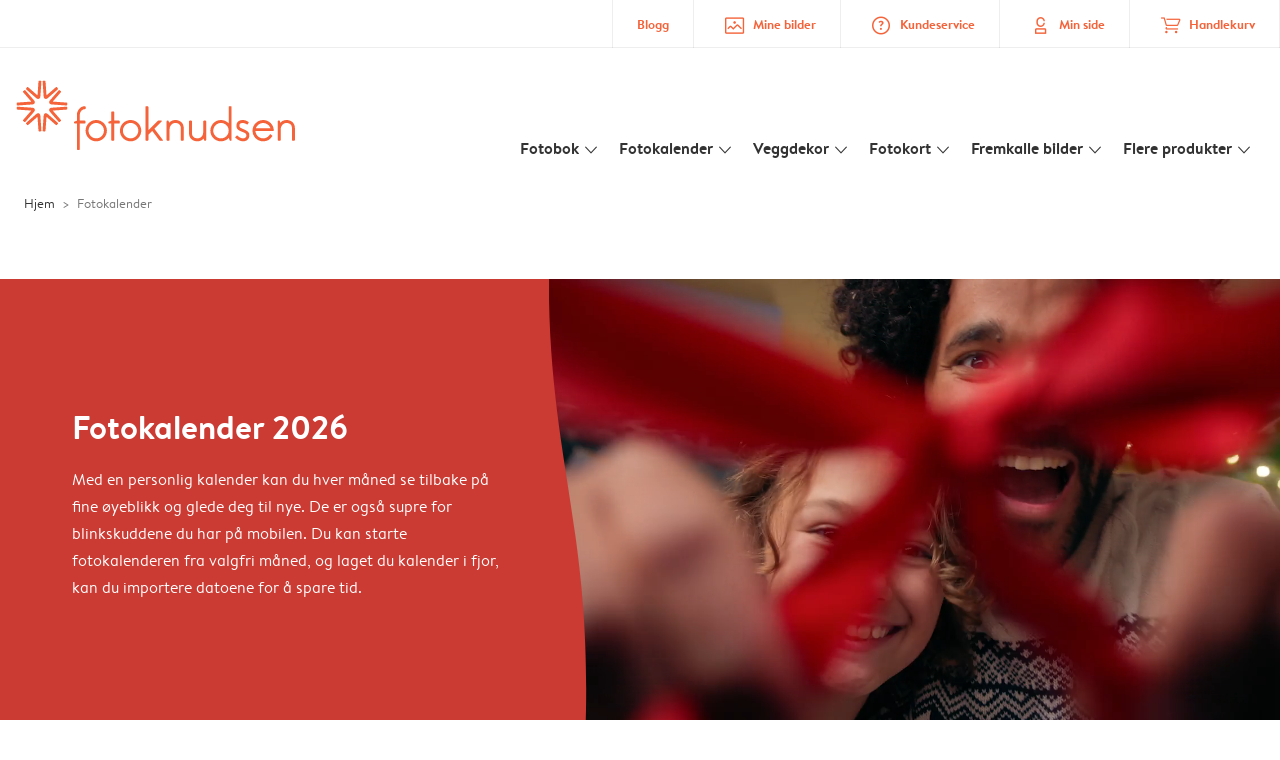

--- FILE ---
content_type: text/html; charset=UTF-8
request_url: https://www.fotoknudsen.no/fotokalender
body_size: 363461
content:

<!DOCTYPE html>
<html class="arc3-alb smooth-scroll" lang="no-NO" prefix="og: http://ogp.me/ns# video: http://ogp.me/ns/video# ya: http://webmaster.yandex.ru/vocabularies/">
    <head >
        <script type="text/javascript">
          var merchandisingCampaignUUID = "34b5d811-9986-4dce-b0c9-82c885206e0e";
          var productDisplayArticleType = "calendar";
        </script>

                    <script type="text/javascript" src="https://js-cdn.dynatrace.com/jstag/1944242a637/bf21585reu/b8b75a5160d89272_complete.js" crossorigin="anonymous"></script>
                
        <meta name="robots" content="index, follow" />
<meta name="viewport" content="width=device-width, initial-scale=1, maximum-scale=1" />
<meta name="twitter:card" content="summary" />
<meta name="description" content="Lag din fotokalender 2026⚡Velger blant forskjellige st&oslash;rrelser, formater og design og du kan lage en fotokalender som er helt i din stil. ⭐ Fotoknudsen" />
<meta name="twitter:title" content="Fotokalender 2026 &raquo; Lag unike fotokalendere" />
<meta name="twitter:description" content="Lag fotokalenderen din i forskjellige st&oslash;rrelser ⚡ Raskt og enkelt ⭐ H&oslash;yeste kvalitet ⭐ Tilfredshetsgaranti. Fotoknudsen 🧡 Fotokalender 2026" />
<meta name="p:domain_verify" content="43d6e5a5989b4fa9b147cbfbd7e06aad" />
<meta property="og:type" content="website" />
<meta property="og:title" content="Fotokalender 2026 &raquo; Lag unike fotokalendere" />
<meta property="og:description" content="Lag fotokalenderen din i forskjellige st&oslash;rrelser ⚡ Raskt og enkelt ⭐ H&oslash;yeste kvalitet ⭐ Tilfredshetsgaranti. Fotoknudsen 🧡 Fotokalender 2026" />
<meta property="og:image" content="https://www.fotoknudsen.no/content/default_fotoknudsen.no.jpg" />
<meta property="og:image:secure_url" content="https://www.fotoknudsen.no/content/default_fotoknudsen.no.jpg" />
<meta property="twitter:image" content="https://www.fotoknudsen.no/content/default_fotoknudsen.no.jpg" />
<meta property="og:locale" content="no_NO" />
<meta property="og:url" content="https://www.fotoknudsen.no/fotokalender" />
<meta property="og:site_name" content="fotoknudsen.no" />
<meta http-equiv="X-Ua-Compatible" content="IE=edge,chrome=1" />
<meta charset="UTF-8" />


        <link rel="preconnect" href="https://arc.albelli.com">
        <link rel="dns-prefetch" href="https://arc.albelli.com">
        <link rel="preconnect" href="https://assets.adobedtm.com">
        <link rel="dns-prefetch" href="https://assets.adobedtm.com">

        <link rel="apple-touch-icon-precomposed" sizes="57x57" href="/application-icons/apple-touch-icon-57x57-alb.png" />
        <link rel="apple-touch-icon-precomposed" sizes="114x114" href="/application-icons/apple-touch-icon-114x114-alb.png" />
        <link rel="apple-touch-icon-precomposed" sizes="72x72" href="/application-icons/apple-touch-icon-72x72-alb.png" />
        <link rel="apple-touch-icon-precomposed" sizes="144x144" href="/application-icons/apple-touch-icon-144x144-alb.png" />
        <link rel="apple-touch-icon-precomposed" sizes="120x120" href="/application-icons/apple-touch-icon-120x120-alb.png" />
        <link rel="apple-touch-icon-precomposed" sizes="152x152" href="/application-icons/apple-touch-icon-152x152-alb.png" />
        <link rel="icon" type="image/png" href="/application-icons/favicon-alb.ico" sizes="32x32" />

        <link rel="canonical" href="https://www.fotoknudsen.no/fotokalender"/>

        <link rel="alternate" href="https://www.albelli.nl/kalender-maken" hreflang="nl-nl"/>
<link rel="alternate" href="https://www.albelli.be/kalender-maken" hreflang="nl-be"/>
<link rel="alternate" href="https://www.posterxxl.de/fotokalender" hreflang="de-de"/>
<link rel="alternate" href="https://www.posterxxl.at/fotokalender" hreflang="de-at"/>
<link rel="alternate" href="https://www.fotoknudsen.no/fotokalender" hreflang="no-no"/>
<link rel="alternate" href="https://www.onskefoto.se/fotokalender" hreflang="sv-se"/>
<link rel="alternate" href="https://www.photobox.co.uk/personalised-calendars" hreflang="en-gb"/>
<link rel="alternate" href="https://www.photobox.fr/calendrier-photo" hreflang="fr-fr"/>
<link rel="alternate" href="https://www.photobox.ie/personalised-calendars" hreflang="en-ie"/>
<link rel="alternate" href="https://www.photobox.it/calendari-personalizzati" hreflang="it-it"/>
<link rel="alternate" href="https://www.photobox.dk/fotokalendere" hreflang="da-dk"/>
<link rel="alternate" href="https://www.hofmann.es/calendarios-personalizados" hreflang="es-es"/>
<link rel="alternate" href="https://www.hofmann.pt/calendarios-personalizados" hreflang="pt-pt"/>

        

        <title>Fotokalender 2026 » Lag unike fotokalendere</title>
        <link rel="stylesheet" href="/assets/1885.css?v=e6b99c514e11739745a4">

        <script type="text/javascript">
                                            var tracking = {"pageIdentifier":"Product page","pageCategory":"Calendars","pageName":"Calendars: Overview","pageSection":"Product"};

                            
                        var env              = 'prd';
            var vendorProperties = {"vendor":1215,"locale":"no-NO","logo":"fotoknudsen","currency":"NOK","channel":"fotoknudsen.no","strike_through_pricing":true,"isb2b":false,"domain":"fotoknudsen.no","country":"NO","language":"no"};

                                                    
            // initialise tracking object if it is undefined
            if (typeof window.TC_data === 'undefined') {
			    window.TC_data = {};
		    }
        </script>

        				                                                                                                                                                
            <link rel="preload" href="/content/calendar/banner-video/poster-images/xmas-2023-banner-video.jpg?w=400" as="image" media="(max-width: 768px)" imagesrcset="/content/calendar/banner-video/poster-images/xmas-2023-banner-video.jpg?w=400 1x,
            /content/calendar/banner-video/poster-images/xmas-2023-banner-video.jpg? 2x">


	
          <link rel="stylesheet" href="/assets/4229.css?v=5c0a3af441637e5bc7a7"><link rel="stylesheet" href="/assets/492.css?v=2999ec029b6d30ef9f01"><link rel="stylesheet" href="/assets/5404.css?v=abf2f686921bf0005748"><link rel="stylesheet" href="/assets/pages/product-pages/product.css?v=19d3de25fc65ea38ec5b">
        
        <style type="text/css">
            .arc3-grid{align-items:stretch;display:flex;flex-flow:row wrap;margin-left:auto;margin-right:auto}.arc3-grid.arc3-grid--no-outer-spacing,.arc3-grid.arc3-grid--no-spacing{padding:0}.arc3-cell{box-sizing:border-box;width:100%}.arc3-cell>picture>img{width:100%}.arc3-cell--no-top-margin{margin-top:0!important}.arc3-cell--no-bottom-margin{margin-bottom:0!important}.arc3-cell--no-margin{margin:0!important;width:100%!important}.arc3-cell--top{align-self:flex-start}.arc3-cell--middle{align-self:center}.arc3-cell--bottom{align-self:flex-end}.arc3-cell--stretch{align-self:stretch}.arc3-grid--border>.arc3-cell{border:1px solid var(--colour-borders-border-default);border-right:0;padding:16px}.arc3-grid--border>.arc3-cell:last-child{border-right:1px solid var(--colour-borders-border-default)}.arc3-grid.arc3-grid--no-spacing>.arc3-cell,.arc3-grid.arc3-gridcell--no-spacing>.arc3-cell{margin:0}.arc3-cell--order-1{order:1}.arc3-cell--order-2{order:2}.arc3-cell--order-3{order:3}.arc3-cell--order-4{order:4}.arc3-cell--order-5{order:5}.arc3-cell--order-6{order:6}.arc3-cell--order-7{order:7}.arc3-cell--order-8{order:8}.arc3-cell--order-9{order:9}.arc3-cell--order-10{order:10}.arc3-cell--order-11{order:11}.arc3-cell--order-12{order:12}@media(max-width:574px){.arc3-grid{padding:16px}.arc3-grid.arc3-grid--half-spacing{padding:8px}.arc3-cell{margin:16px;width:calc(100% - 32px)}.arc3-grid--no-spacing>.arc3-cell,.arc3-gridcell--no-spacing>.arc3-cell{width:100%}.arc3-grid--half-spacing>.arc3-cell{margin:8px;width:calc(100% - 16px)}.arc3-grid--no-spacing>.arc3-grid--half-spacing>.arc3-cell,.arc3-gridcell--no-spacing>.arc3-grid--half-spacing>.arc3-cell{width:100%}.arc3-grid--half-spacing>.arc3-grid--half-spacing>.arc3-cell{width:calc(100% - 8px)}.arc3-cell--hide-phone{display:none!important}.arc3-cell--order-1-phone.arc3-cell--order-1-phone{order:1}.arc3-cell--order-2-phone.arc3-cell--order-2-phone{order:2}.arc3-cell--order-3-phone.arc3-cell--order-3-phone{order:3}.arc3-cell--order-4-phone.arc3-cell--order-4-phone{order:4}.arc3-cell--order-5-phone.arc3-cell--order-5-phone{order:5}.arc3-cell--order-6-phone.arc3-cell--order-6-phone{order:6}.arc3-cell--order-7-phone.arc3-cell--order-7-phone{order:7}.arc3-cell--order-8-phone.arc3-cell--order-8-phone{order:8}.arc3-cell--order-9-phone.arc3-cell--order-9-phone{order:9}.arc3-cell--order-10-phone.arc3-cell--order-10-phone{order:10}.arc3-cell--order-11-phone.arc3-cell--order-11-phone{order:11}.arc3-cell--order-12-phone.arc3-cell--order-12-phone{order:12}.arc3-cell--1-col,.arc3-cell--1-col-phone.arc3-cell--1-col-phone{width:calc(25% - 32px)}.arc3-grid--no-spacing>.arc3-cell--1-col,.arc3-grid--no-spacing>.arc3-cell--1-col-phone.arc3-cell--1-col-phone,.arc3-gridcell--no-spacing>.arc3-cell--1-col,.arc3-gridcell--no-spacing>.arc3-cell--1-col-phone.arc3-cell--1-col-phone{width:25%}.arc3-grid--half-spacing>.arc3-cell--1-col,.arc3-grid--half-spacing>.arc3-cell--1-col-phone.arc3-cell--1-col-phone{width:calc(25% - 16px)}.arc3-grid--no-spacing>.arc3-grid--half-spacing>.arc3-cell--1-col,.arc3-grid--no-spacing>.arc3-grid--half-spacing>.arc3-cell--1-col-phone.arc3-cell--1-col-phone,.arc3-gridcell--no-spacing>.arc3-grid--half-spacing>.arc3-cell--1-col,.arc3-gridcell--no-spacing>.arc3-grid--half-spacing>.arc3-cell--1-col-phone.arc3-cell--1-col-phone{width:25%}.arc3-grid--half-spacing>.arc3-grid--half-spacing>.arc3-cell--1-col,.arc3-grid--half-spacing>.arc3-grid--half-spacing>.arc3-cell--1-col-phone.arc3-cell--1-col-phone{width:calc(25% - 8px)}.arc3-cell--2-col,.arc3-cell--2-col-phone.arc3-cell--2-col-phone{width:calc(50% - 32px)}.arc3-grid--no-spacing>.arc3-cell--2-col,.arc3-grid--no-spacing>.arc3-cell--2-col-phone.arc3-cell--2-col-phone,.arc3-gridcell--no-spacing>.arc3-cell--2-col,.arc3-gridcell--no-spacing>.arc3-cell--2-col-phone.arc3-cell--2-col-phone{width:50%}.arc3-grid--half-spacing>.arc3-cell--2-col,.arc3-grid--half-spacing>.arc3-cell--2-col-phone.arc3-cell--2-col-phone{width:calc(50% - 16px)}.arc3-grid--no-spacing>.arc3-grid--half-spacing>.arc3-cell--2-col,.arc3-grid--no-spacing>.arc3-grid--half-spacing>.arc3-cell--2-col-phone.arc3-cell--2-col-phone,.arc3-gridcell--no-spacing>.arc3-grid--half-spacing>.arc3-cell--2-col,.arc3-gridcell--no-spacing>.arc3-grid--half-spacing>.arc3-cell--2-col-phone.arc3-cell--2-col-phone{width:50%}.arc3-grid--half-spacing>.arc3-grid--half-spacing>.arc3-cell--2-col,.arc3-grid--half-spacing>.arc3-grid--half-spacing>.arc3-cell--2-col-phone.arc3-cell--2-col-phone{width:calc(50% - 8px)}.arc3-cell--3-col,.arc3-cell--3-col-phone.arc3-cell--3-col-phone{width:calc(75% - 32px)}.arc3-grid--no-spacing>.arc3-cell--3-col,.arc3-grid--no-spacing>.arc3-cell--3-col-phone.arc3-cell--3-col-phone,.arc3-gridcell--no-spacing>.arc3-cell--3-col,.arc3-gridcell--no-spacing>.arc3-cell--3-col-phone.arc3-cell--3-col-phone{width:75%}.arc3-grid--half-spacing>.arc3-cell--3-col,.arc3-grid--half-spacing>.arc3-cell--3-col-phone.arc3-cell--3-col-phone{width:calc(75% - 16px)}.arc3-grid--no-spacing>.arc3-grid--half-spacing>.arc3-cell--3-col,.arc3-grid--no-spacing>.arc3-grid--half-spacing>.arc3-cell--3-col-phone.arc3-cell--3-col-phone,.arc3-gridcell--no-spacing>.arc3-grid--half-spacing>.arc3-cell--3-col,.arc3-gridcell--no-spacing>.arc3-grid--half-spacing>.arc3-cell--3-col-phone.arc3-cell--3-col-phone{width:75%}.arc3-grid--half-spacing>.arc3-grid--half-spacing>.arc3-cell--3-col,.arc3-grid--half-spacing>.arc3-grid--half-spacing>.arc3-cell--3-col-phone.arc3-cell--3-col-phone{width:calc(75% - 8px)}.arc3-cell--4-col,.arc3-cell--4-col-phone.arc3-cell--4-col-phone{width:calc(100% - 32px)}.arc3-grid--no-spacing>.arc3-cell--4-col,.arc3-grid--no-spacing>.arc3-cell--4-col-phone.arc3-cell--4-col-phone,.arc3-gridcell--no-spacing>.arc3-cell--4-col,.arc3-gridcell--no-spacing>.arc3-cell--4-col-phone.arc3-cell--4-col-phone{width:100%}.arc3-grid--half-spacing>.arc3-cell--4-col,.arc3-grid--half-spacing>.arc3-cell--4-col-phone.arc3-cell--4-col-phone{width:calc(100% - 16px)}.arc3-grid--no-spacing>.arc3-grid--half-spacing>.arc3-cell--4-col,.arc3-grid--no-spacing>.arc3-grid--half-spacing>.arc3-cell--4-col-phone.arc3-cell--4-col-phone,.arc3-gridcell--no-spacing>.arc3-grid--half-spacing>.arc3-cell--4-col,.arc3-gridcell--no-spacing>.arc3-grid--half-spacing>.arc3-cell--4-col-phone.arc3-cell--4-col-phone{width:100%}.arc3-grid--half-spacing>.arc3-grid--half-spacing>.arc3-cell--4-col,.arc3-grid--half-spacing>.arc3-grid--half-spacing>.arc3-cell--4-col-phone.arc3-cell--4-col-phone{width:calc(100% - 8px)}.arc3-cell--5-col,.arc3-cell--5-col-phone.arc3-cell--5-col-phone{width:calc(100% - 32px)}.arc3-grid--no-spacing>.arc3-cell--5-col,.arc3-grid--no-spacing>.arc3-cell--5-col-phone.arc3-cell--5-col-phone,.arc3-gridcell--no-spacing>.arc3-cell--5-col,.arc3-gridcell--no-spacing>.arc3-cell--5-col-phone.arc3-cell--5-col-phone{width:100%}.arc3-grid--half-spacing>.arc3-cell--5-col,.arc3-grid--half-spacing>.arc3-cell--5-col-phone.arc3-cell--5-col-phone{width:calc(100% - 16px)}.arc3-grid--no-spacing>.arc3-grid--half-spacing>.arc3-cell--5-col,.arc3-grid--no-spacing>.arc3-grid--half-spacing>.arc3-cell--5-col-phone.arc3-cell--5-col-phone,.arc3-gridcell--no-spacing>.arc3-grid--half-spacing>.arc3-cell--5-col,.arc3-gridcell--no-spacing>.arc3-grid--half-spacing>.arc3-cell--5-col-phone.arc3-cell--5-col-phone{width:100%}.arc3-grid--half-spacing>.arc3-grid--half-spacing>.arc3-cell--5-col,.arc3-grid--half-spacing>.arc3-grid--half-spacing>.arc3-cell--5-col-phone.arc3-cell--5-col-phone{width:calc(100% - 8px)}.arc3-cell--6-col,.arc3-cell--6-col-phone.arc3-cell--6-col-phone{width:calc(100% - 32px)}.arc3-grid--no-spacing>.arc3-cell--6-col,.arc3-grid--no-spacing>.arc3-cell--6-col-phone.arc3-cell--6-col-phone,.arc3-gridcell--no-spacing>.arc3-cell--6-col,.arc3-gridcell--no-spacing>.arc3-cell--6-col-phone.arc3-cell--6-col-phone{width:100%}.arc3-grid--half-spacing>.arc3-cell--6-col,.arc3-grid--half-spacing>.arc3-cell--6-col-phone.arc3-cell--6-col-phone{width:calc(100% - 16px)}.arc3-grid--no-spacing>.arc3-grid--half-spacing>.arc3-cell--6-col,.arc3-grid--no-spacing>.arc3-grid--half-spacing>.arc3-cell--6-col-phone.arc3-cell--6-col-phone,.arc3-gridcell--no-spacing>.arc3-grid--half-spacing>.arc3-cell--6-col,.arc3-gridcell--no-spacing>.arc3-grid--half-spacing>.arc3-cell--6-col-phone.arc3-cell--6-col-phone{width:100%}.arc3-grid--half-spacing>.arc3-grid--half-spacing>.arc3-cell--6-col,.arc3-grid--half-spacing>.arc3-grid--half-spacing>.arc3-cell--6-col-phone.arc3-cell--6-col-phone{width:calc(100% - 8px)}.arc3-cell--7-col,.arc3-cell--7-col-phone.arc3-cell--7-col-phone{width:calc(100% - 32px)}.arc3-grid--no-spacing>.arc3-cell--7-col,.arc3-grid--no-spacing>.arc3-cell--7-col-phone.arc3-cell--7-col-phone,.arc3-gridcell--no-spacing>.arc3-cell--7-col,.arc3-gridcell--no-spacing>.arc3-cell--7-col-phone.arc3-cell--7-col-phone{width:100%}.arc3-grid--half-spacing>.arc3-cell--7-col,.arc3-grid--half-spacing>.arc3-cell--7-col-phone.arc3-cell--7-col-phone{width:calc(100% - 16px)}.arc3-grid--no-spacing>.arc3-grid--half-spacing>.arc3-cell--7-col,.arc3-grid--no-spacing>.arc3-grid--half-spacing>.arc3-cell--7-col-phone.arc3-cell--7-col-phone,.arc3-gridcell--no-spacing>.arc3-grid--half-spacing>.arc3-cell--7-col,.arc3-gridcell--no-spacing>.arc3-grid--half-spacing>.arc3-cell--7-col-phone.arc3-cell--7-col-phone{width:100%}.arc3-grid--half-spacing>.arc3-grid--half-spacing>.arc3-cell--7-col,.arc3-grid--half-spacing>.arc3-grid--half-spacing>.arc3-cell--7-col-phone.arc3-cell--7-col-phone{width:calc(100% - 8px)}.arc3-cell--8-col,.arc3-cell--8-col-phone.arc3-cell--8-col-phone{width:calc(100% - 32px)}.arc3-grid--no-spacing>.arc3-cell--8-col,.arc3-grid--no-spacing>.arc3-cell--8-col-phone.arc3-cell--8-col-phone,.arc3-gridcell--no-spacing>.arc3-cell--8-col,.arc3-gridcell--no-spacing>.arc3-cell--8-col-phone.arc3-cell--8-col-phone{width:100%}.arc3-grid--half-spacing>.arc3-cell--8-col,.arc3-grid--half-spacing>.arc3-cell--8-col-phone.arc3-cell--8-col-phone{width:calc(100% - 16px)}.arc3-grid--no-spacing>.arc3-grid--half-spacing>.arc3-cell--8-col,.arc3-grid--no-spacing>.arc3-grid--half-spacing>.arc3-cell--8-col-phone.arc3-cell--8-col-phone,.arc3-gridcell--no-spacing>.arc3-grid--half-spacing>.arc3-cell--8-col,.arc3-gridcell--no-spacing>.arc3-grid--half-spacing>.arc3-cell--8-col-phone.arc3-cell--8-col-phone{width:100%}.arc3-grid--half-spacing>.arc3-grid--half-spacing>.arc3-cell--8-col,.arc3-grid--half-spacing>.arc3-grid--half-spacing>.arc3-cell--8-col-phone.arc3-cell--8-col-phone{width:calc(100% - 8px)}.arc3-cell--9-col,.arc3-cell--9-col-phone.arc3-cell--9-col-phone{width:calc(100% - 32px)}.arc3-grid--no-spacing>.arc3-cell--9-col,.arc3-grid--no-spacing>.arc3-cell--9-col-phone.arc3-cell--9-col-phone,.arc3-gridcell--no-spacing>.arc3-cell--9-col,.arc3-gridcell--no-spacing>.arc3-cell--9-col-phone.arc3-cell--9-col-phone{width:100%}.arc3-grid--half-spacing>.arc3-cell--9-col,.arc3-grid--half-spacing>.arc3-cell--9-col-phone.arc3-cell--9-col-phone{width:calc(100% - 16px)}.arc3-grid--no-spacing>.arc3-grid--half-spacing>.arc3-cell--9-col,.arc3-grid--no-spacing>.arc3-grid--half-spacing>.arc3-cell--9-col-phone.arc3-cell--9-col-phone,.arc3-gridcell--no-spacing>.arc3-grid--half-spacing>.arc3-cell--9-col,.arc3-gridcell--no-spacing>.arc3-grid--half-spacing>.arc3-cell--9-col-phone.arc3-cell--9-col-phone{width:100%}.arc3-grid--half-spacing>.arc3-grid--half-spacing>.arc3-cell--9-col,.arc3-grid--half-spacing>.arc3-grid--half-spacing>.arc3-cell--9-col-phone.arc3-cell--9-col-phone{width:calc(100% - 8px)}.arc3-cell--10-col,.arc3-cell--10-col-phone.arc3-cell--10-col-phone{width:calc(100% - 32px)}.arc3-grid--no-spacing>.arc3-cell--10-col,.arc3-grid--no-spacing>.arc3-cell--10-col-phone.arc3-cell--10-col-phone,.arc3-gridcell--no-spacing>.arc3-cell--10-col,.arc3-gridcell--no-spacing>.arc3-cell--10-col-phone.arc3-cell--10-col-phone{width:100%}.arc3-grid--half-spacing>.arc3-cell--10-col,.arc3-grid--half-spacing>.arc3-cell--10-col-phone.arc3-cell--10-col-phone{width:calc(100% - 16px)}.arc3-grid--no-spacing>.arc3-grid--half-spacing>.arc3-cell--10-col,.arc3-grid--no-spacing>.arc3-grid--half-spacing>.arc3-cell--10-col-phone.arc3-cell--10-col-phone,.arc3-gridcell--no-spacing>.arc3-grid--half-spacing>.arc3-cell--10-col,.arc3-gridcell--no-spacing>.arc3-grid--half-spacing>.arc3-cell--10-col-phone.arc3-cell--10-col-phone{width:100%}.arc3-grid--half-spacing>.arc3-grid--half-spacing>.arc3-cell--10-col,.arc3-grid--half-spacing>.arc3-grid--half-spacing>.arc3-cell--10-col-phone.arc3-cell--10-col-phone{width:calc(100% - 8px)}.arc3-cell--11-col,.arc3-cell--11-col-phone.arc3-cell--11-col-phone{width:calc(100% - 32px)}.arc3-grid--no-spacing>.arc3-cell--11-col,.arc3-grid--no-spacing>.arc3-cell--11-col-phone.arc3-cell--11-col-phone,.arc3-gridcell--no-spacing>.arc3-cell--11-col,.arc3-gridcell--no-spacing>.arc3-cell--11-col-phone.arc3-cell--11-col-phone{width:100%}.arc3-grid--half-spacing>.arc3-cell--11-col,.arc3-grid--half-spacing>.arc3-cell--11-col-phone.arc3-cell--11-col-phone{width:calc(100% - 16px)}.arc3-grid--no-spacing>.arc3-grid--half-spacing>.arc3-cell--11-col,.arc3-grid--no-spacing>.arc3-grid--half-spacing>.arc3-cell--11-col-phone.arc3-cell--11-col-phone,.arc3-gridcell--no-spacing>.arc3-grid--half-spacing>.arc3-cell--11-col,.arc3-gridcell--no-spacing>.arc3-grid--half-spacing>.arc3-cell--11-col-phone.arc3-cell--11-col-phone{width:100%}.arc3-grid--half-spacing>.arc3-grid--half-spacing>.arc3-cell--11-col,.arc3-grid--half-spacing>.arc3-grid--half-spacing>.arc3-cell--11-col-phone.arc3-cell--11-col-phone{width:calc(100% - 8px)}.arc3-cell--12-col,.arc3-cell--12-col-phone.arc3-cell--12-col-phone{width:calc(100% - 32px)}.arc3-grid--no-spacing>.arc3-cell--12-col,.arc3-grid--no-spacing>.arc3-cell--12-col-phone.arc3-cell--12-col-phone,.arc3-gridcell--no-spacing>.arc3-cell--12-col,.arc3-gridcell--no-spacing>.arc3-cell--12-col-phone.arc3-cell--12-col-phone{width:100%}.arc3-grid--half-spacing>.arc3-cell--12-col,.arc3-grid--half-spacing>.arc3-cell--12-col-phone.arc3-cell--12-col-phone{width:calc(100% - 16px)}.arc3-grid--no-spacing>.arc3-grid--half-spacing>.arc3-cell--12-col,.arc3-grid--no-spacing>.arc3-grid--half-spacing>.arc3-cell--12-col-phone.arc3-cell--12-col-phone,.arc3-gridcell--no-spacing>.arc3-grid--half-spacing>.arc3-cell--12-col,.arc3-gridcell--no-spacing>.arc3-grid--half-spacing>.arc3-cell--12-col-phone.arc3-cell--12-col-phone{width:100%}.arc3-grid--half-spacing>.arc3-grid--half-spacing>.arc3-cell--12-col,.arc3-grid--half-spacing>.arc3-grid--half-spacing>.arc3-cell--12-col-phone.arc3-cell--12-col-phone{width:calc(100% - 8px)}.arc3-cell--1-offset,.arc3-cell--1-offset-phone.arc3-cell--1-offset-phone{margin-left:calc(25% + 16px)}.arc3-grid.arc3-grid--no-spacing>.arc3-cell--1-offset,.arc3-grid.arc3-grid--no-spacing>.arc3-cell--1-offset-phone.arc3-cell--1-offset-phone,.arc3-grid.arc3-gridcell--no-spacing>.arc3-cell--1-offset,.arc3-grid.arc3-gridcell--no-spacing>.arc3-cell--1-offset-phone.arc3-cell--1-offset-phone{margin-left:25%}.arc3-grid--half-spacing>.arc3-cell--1-offset,.arc3-grid--half-spacing>.arc3-cell--1-offset-phone.arc3-cell--1-offset-phone,.arc3-grid.arc3-grid--half-spacing>.arc3-cell--1-offset,.arc3-grid.arc3-grid--half-spacing>.arc3-cell--1-offset-phone.arc3-cell--1-offset-phone{margin-left:calc(25% + 8px)}.arc3-grid.arc3-grid--no-spacing>.arc3-grid--half-spacing>.arc3-cell--1-offset,.arc3-grid.arc3-grid--no-spacing>.arc3-grid--half-spacing>.arc3-cell--1-offset-phone.arc3-cell--1-offset-phone,.arc3-grid.arc3-gridcell--no-spacing>.arc3-grid--half-spacing>.arc3-cell--1-offset,.arc3-grid.arc3-gridcell--no-spacing>.arc3-grid--half-spacing>.arc3-cell--1-offset-phone.arc3-cell--1-offset-phone{margin-left:25%}.arc3-grid.arc3-grid--half-spacing>.arc3-grid--half-spacing>.arc3-cell--1-offset,.arc3-grid.arc3-grid--half-spacing>.arc3-grid--half-spacing>.arc3-cell--1-offset-phone.arc3-cell--1-offset-phone{margin-left:calc(25% + 4px)}.arc3-cell--2-offset,.arc3-cell--2-offset-phone.arc3-cell--2-offset-phone{margin-left:calc(50% + 16px)}.arc3-grid.arc3-grid--no-spacing>.arc3-cell--2-offset,.arc3-grid.arc3-grid--no-spacing>.arc3-cell--2-offset-phone.arc3-cell--2-offset-phone,.arc3-grid.arc3-gridcell--no-spacing>.arc3-cell--2-offset,.arc3-grid.arc3-gridcell--no-spacing>.arc3-cell--2-offset-phone.arc3-cell--2-offset-phone{margin-left:50%}.arc3-grid--half-spacing>.arc3-cell--2-offset,.arc3-grid--half-spacing>.arc3-cell--2-offset-phone.arc3-cell--2-offset-phone,.arc3-grid.arc3-grid--half-spacing>.arc3-cell--2-offset,.arc3-grid.arc3-grid--half-spacing>.arc3-cell--2-offset-phone.arc3-cell--2-offset-phone{margin-left:calc(50% + 8px)}.arc3-grid.arc3-grid--no-spacing>.arc3-grid--half-spacing>.arc3-cell--2-offset,.arc3-grid.arc3-grid--no-spacing>.arc3-grid--half-spacing>.arc3-cell--2-offset-phone.arc3-cell--2-offset-phone,.arc3-grid.arc3-gridcell--no-spacing>.arc3-grid--half-spacing>.arc3-cell--2-offset,.arc3-grid.arc3-gridcell--no-spacing>.arc3-grid--half-spacing>.arc3-cell--2-offset-phone.arc3-cell--2-offset-phone{margin-left:50%}.arc3-grid.arc3-grid--half-spacing>.arc3-grid--half-spacing>.arc3-cell--2-offset,.arc3-grid.arc3-grid--half-spacing>.arc3-grid--half-spacing>.arc3-cell--2-offset-phone.arc3-cell--2-offset-phone{margin-left:calc(50% + 4px)}.arc3-cell--3-offset,.arc3-cell--3-offset-phone.arc3-cell--3-offset-phone{margin-left:calc(75% + 16px)}.arc3-grid.arc3-grid--no-spacing>.arc3-cell--3-offset,.arc3-grid.arc3-grid--no-spacing>.arc3-cell--3-offset-phone.arc3-cell--3-offset-phone,.arc3-grid.arc3-gridcell--no-spacing>.arc3-cell--3-offset,.arc3-grid.arc3-gridcell--no-spacing>.arc3-cell--3-offset-phone.arc3-cell--3-offset-phone{margin-left:75%}.arc3-grid--half-spacing>.arc3-cell--3-offset,.arc3-grid--half-spacing>.arc3-cell--3-offset-phone.arc3-cell--3-offset-phone,.arc3-grid.arc3-grid--half-spacing>.arc3-cell--3-offset,.arc3-grid.arc3-grid--half-spacing>.arc3-cell--3-offset-phone.arc3-cell--3-offset-phone{margin-left:calc(75% + 8px)}.arc3-grid.arc3-grid--no-spacing>.arc3-grid--half-spacing>.arc3-cell--3-offset,.arc3-grid.arc3-grid--no-spacing>.arc3-grid--half-spacing>.arc3-cell--3-offset-phone.arc3-cell--3-offset-phone,.arc3-grid.arc3-gridcell--no-spacing>.arc3-grid--half-spacing>.arc3-cell--3-offset,.arc3-grid.arc3-gridcell--no-spacing>.arc3-grid--half-spacing>.arc3-cell--3-offset-phone.arc3-cell--3-offset-phone{margin-left:75%}.arc3-grid.arc3-grid--half-spacing>.arc3-grid--half-spacing>.arc3-cell--3-offset,.arc3-grid.arc3-grid--half-spacing>.arc3-grid--half-spacing>.arc3-cell--3-offset-phone.arc3-cell--3-offset-phone{margin-left:calc(75% + 4px)}.arc3-grid--border>.arc3-cell{border:0;border-bottom:1px solid var(--colour-borders-border-default)}.arc3-grid--border>.arc3-cell:first-child{border-top:1px solid var(--colour-borders-border-default)}.arc3-grid--border>.arc3-cell:last-child{border-right:0}}@media(min-width:575px)and (max-width:1023px){.arc3-grid{padding:16px}.arc3-grid.arc3-grid--half-spacing{padding:8px}.arc3-grid.--mobile-only-outer-gutter{margin-left:-8px;margin-right:-8px}.arc3-cell{margin:16px;width:calc(33.33333% - 32px)}.arc3-grid--no-spacing>.arc3-cell,.arc3-gridcell--no-spacing>.arc3-cell{width:33.3333333333%}.arc3-grid--half-spacing>.arc3-cell{margin:8px;width:calc(33.33333% - 16px)}.arc3-grid--no-spacing>.arc3-grid--half-spacing>.arc3-cell,.arc3-gridcell--no-spacing>.arc3-grid--half-spacing>.arc3-cell{width:33.3333333333%}.arc3-grid--half-spacing>.arc3-grid--half-spacing>.arc3-cell{width:calc(33.33333% - 8px)}.arc3-cell--hide-tablet{display:none!important}.arc3-cell--order-1-tablet.arc3-cell--order-1-tablet{order:1}.arc3-cell--order-2-tablet.arc3-cell--order-2-tablet{order:2}.arc3-cell--order-3-tablet.arc3-cell--order-3-tablet{order:3}.arc3-cell--order-4-tablet.arc3-cell--order-4-tablet{order:4}.arc3-cell--order-5-tablet.arc3-cell--order-5-tablet{order:5}.arc3-cell--order-6-tablet.arc3-cell--order-6-tablet{order:6}.arc3-cell--order-7-tablet.arc3-cell--order-7-tablet{order:7}.arc3-cell--order-8-tablet.arc3-cell--order-8-tablet{order:8}.arc3-cell--order-9-tablet.arc3-cell--order-9-tablet{order:9}.arc3-cell--order-10-tablet.arc3-cell--order-10-tablet{order:10}.arc3-cell--order-11-tablet.arc3-cell--order-11-tablet{order:11}.arc3-cell--order-12-tablet.arc3-cell--order-12-tablet{order:12}.arc3-cell--1-col,.arc3-cell--1-col-tablet.arc3-cell--1-col-tablet{width:calc(8.33333% - 32px)}.arc3-grid--no-spacing>.arc3-cell--1-col,.arc3-grid--no-spacing>.arc3-cell--1-col-tablet.arc3-cell--1-col-tablet,.arc3-gridcell--no-spacing>.arc3-cell--1-col,.arc3-gridcell--no-spacing>.arc3-cell--1-col-tablet.arc3-cell--1-col-tablet{width:8.3333333333%}.arc3-grid--half-spacing>.arc3-cell--1-col,.arc3-grid--half-spacing>.arc3-cell--1-col-tablet.arc3-cell--1-col-tablet{width:calc(8.33333% - 16px)}.arc3-grid--no-spacing>.arc3-grid--half-spacing>.arc3-cell--1-col,.arc3-grid--no-spacing>.arc3-grid--half-spacing>.arc3-cell--1-col-tablet.arc3-cell--1-col-tablet,.arc3-gridcell--no-spacing>.arc3-grid--half-spacing>.arc3-cell--1-col,.arc3-gridcell--no-spacing>.arc3-grid--half-spacing>.arc3-cell--1-col-tablet.arc3-cell--1-col-tablet{width:8.3333333333%}.arc3-grid--half-spacing>.arc3-grid--half-spacing>.arc3-cell--1-col,.arc3-grid--half-spacing>.arc3-grid--half-spacing>.arc3-cell--1-col-tablet.arc3-cell--1-col-tablet{width:calc(8.33333% - 8px)}.arc3-cell--2-col,.arc3-cell--2-col-tablet.arc3-cell--2-col-tablet{width:calc(16.66667% - 32px)}.arc3-grid--no-spacing>.arc3-cell--2-col,.arc3-grid--no-spacing>.arc3-cell--2-col-tablet.arc3-cell--2-col-tablet,.arc3-gridcell--no-spacing>.arc3-cell--2-col,.arc3-gridcell--no-spacing>.arc3-cell--2-col-tablet.arc3-cell--2-col-tablet{width:16.6666666667%}.arc3-grid--half-spacing>.arc3-cell--2-col,.arc3-grid--half-spacing>.arc3-cell--2-col-tablet.arc3-cell--2-col-tablet{width:calc(16.66667% - 16px)}.arc3-grid--no-spacing>.arc3-grid--half-spacing>.arc3-cell--2-col,.arc3-grid--no-spacing>.arc3-grid--half-spacing>.arc3-cell--2-col-tablet.arc3-cell--2-col-tablet,.arc3-gridcell--no-spacing>.arc3-grid--half-spacing>.arc3-cell--2-col,.arc3-gridcell--no-spacing>.arc3-grid--half-spacing>.arc3-cell--2-col-tablet.arc3-cell--2-col-tablet{width:16.6666666667%}.arc3-grid--half-spacing>.arc3-grid--half-spacing>.arc3-cell--2-col,.arc3-grid--half-spacing>.arc3-grid--half-spacing>.arc3-cell--2-col-tablet.arc3-cell--2-col-tablet{width:calc(16.66667% - 8px)}.arc3-cell--3-col,.arc3-cell--3-col-tablet.arc3-cell--3-col-tablet{width:calc(25% - 32px)}.arc3-grid--no-spacing>.arc3-cell--3-col,.arc3-grid--no-spacing>.arc3-cell--3-col-tablet.arc3-cell--3-col-tablet,.arc3-gridcell--no-spacing>.arc3-cell--3-col,.arc3-gridcell--no-spacing>.arc3-cell--3-col-tablet.arc3-cell--3-col-tablet{width:25%}.arc3-grid--half-spacing>.arc3-cell--3-col,.arc3-grid--half-spacing>.arc3-cell--3-col-tablet.arc3-cell--3-col-tablet{width:calc(25% - 16px)}.arc3-grid--no-spacing>.arc3-grid--half-spacing>.arc3-cell--3-col,.arc3-grid--no-spacing>.arc3-grid--half-spacing>.arc3-cell--3-col-tablet.arc3-cell--3-col-tablet,.arc3-gridcell--no-spacing>.arc3-grid--half-spacing>.arc3-cell--3-col,.arc3-gridcell--no-spacing>.arc3-grid--half-spacing>.arc3-cell--3-col-tablet.arc3-cell--3-col-tablet{width:25%}.arc3-grid--half-spacing>.arc3-grid--half-spacing>.arc3-cell--3-col,.arc3-grid--half-spacing>.arc3-grid--half-spacing>.arc3-cell--3-col-tablet.arc3-cell--3-col-tablet{width:calc(25% - 8px)}.arc3-cell--4-col,.arc3-cell--4-col-tablet.arc3-cell--4-col-tablet{width:calc(33.33333% - 32px)}.arc3-grid--no-spacing>.arc3-cell--4-col,.arc3-grid--no-spacing>.arc3-cell--4-col-tablet.arc3-cell--4-col-tablet,.arc3-gridcell--no-spacing>.arc3-cell--4-col,.arc3-gridcell--no-spacing>.arc3-cell--4-col-tablet.arc3-cell--4-col-tablet{width:33.3333333333%}.arc3-grid--half-spacing>.arc3-cell--4-col,.arc3-grid--half-spacing>.arc3-cell--4-col-tablet.arc3-cell--4-col-tablet{width:calc(33.33333% - 16px)}.arc3-grid--no-spacing>.arc3-grid--half-spacing>.arc3-cell--4-col,.arc3-grid--no-spacing>.arc3-grid--half-spacing>.arc3-cell--4-col-tablet.arc3-cell--4-col-tablet,.arc3-gridcell--no-spacing>.arc3-grid--half-spacing>.arc3-cell--4-col,.arc3-gridcell--no-spacing>.arc3-grid--half-spacing>.arc3-cell--4-col-tablet.arc3-cell--4-col-tablet{width:33.3333333333%}.arc3-grid--half-spacing>.arc3-grid--half-spacing>.arc3-cell--4-col,.arc3-grid--half-spacing>.arc3-grid--half-spacing>.arc3-cell--4-col-tablet.arc3-cell--4-col-tablet{width:calc(33.33333% - 8px)}.arc3-cell--5-col,.arc3-cell--5-col-tablet.arc3-cell--5-col-tablet{width:calc(41.66667% - 32px)}.arc3-grid--no-spacing>.arc3-cell--5-col,.arc3-grid--no-spacing>.arc3-cell--5-col-tablet.arc3-cell--5-col-tablet,.arc3-gridcell--no-spacing>.arc3-cell--5-col,.arc3-gridcell--no-spacing>.arc3-cell--5-col-tablet.arc3-cell--5-col-tablet{width:41.6666666667%}.arc3-grid--half-spacing>.arc3-cell--5-col,.arc3-grid--half-spacing>.arc3-cell--5-col-tablet.arc3-cell--5-col-tablet{width:calc(41.66667% - 16px)}.arc3-grid--no-spacing>.arc3-grid--half-spacing>.arc3-cell--5-col,.arc3-grid--no-spacing>.arc3-grid--half-spacing>.arc3-cell--5-col-tablet.arc3-cell--5-col-tablet,.arc3-gridcell--no-spacing>.arc3-grid--half-spacing>.arc3-cell--5-col,.arc3-gridcell--no-spacing>.arc3-grid--half-spacing>.arc3-cell--5-col-tablet.arc3-cell--5-col-tablet{width:41.6666666667%}.arc3-grid--half-spacing>.arc3-grid--half-spacing>.arc3-cell--5-col,.arc3-grid--half-spacing>.arc3-grid--half-spacing>.arc3-cell--5-col-tablet.arc3-cell--5-col-tablet{width:calc(41.66667% - 8px)}.arc3-cell--6-col,.arc3-cell--6-col-tablet.arc3-cell--6-col-tablet{width:calc(50% - 32px)}.arc3-grid--no-spacing>.arc3-cell--6-col,.arc3-grid--no-spacing>.arc3-cell--6-col-tablet.arc3-cell--6-col-tablet,.arc3-gridcell--no-spacing>.arc3-cell--6-col,.arc3-gridcell--no-spacing>.arc3-cell--6-col-tablet.arc3-cell--6-col-tablet{width:50%}.arc3-grid--half-spacing>.arc3-cell--6-col,.arc3-grid--half-spacing>.arc3-cell--6-col-tablet.arc3-cell--6-col-tablet{width:calc(50% - 16px)}.arc3-grid--no-spacing>.arc3-grid--half-spacing>.arc3-cell--6-col,.arc3-grid--no-spacing>.arc3-grid--half-spacing>.arc3-cell--6-col-tablet.arc3-cell--6-col-tablet,.arc3-gridcell--no-spacing>.arc3-grid--half-spacing>.arc3-cell--6-col,.arc3-gridcell--no-spacing>.arc3-grid--half-spacing>.arc3-cell--6-col-tablet.arc3-cell--6-col-tablet{width:50%}.arc3-grid--half-spacing>.arc3-grid--half-spacing>.arc3-cell--6-col,.arc3-grid--half-spacing>.arc3-grid--half-spacing>.arc3-cell--6-col-tablet.arc3-cell--6-col-tablet{width:calc(50% - 8px)}.arc3-cell--7-col,.arc3-cell--7-col-tablet.arc3-cell--7-col-tablet{width:calc(58.33333% - 32px)}.arc3-grid--no-spacing>.arc3-cell--7-col,.arc3-grid--no-spacing>.arc3-cell--7-col-tablet.arc3-cell--7-col-tablet,.arc3-gridcell--no-spacing>.arc3-cell--7-col,.arc3-gridcell--no-spacing>.arc3-cell--7-col-tablet.arc3-cell--7-col-tablet{width:58.3333333333%}.arc3-grid--half-spacing>.arc3-cell--7-col,.arc3-grid--half-spacing>.arc3-cell--7-col-tablet.arc3-cell--7-col-tablet{width:calc(58.33333% - 16px)}.arc3-grid--no-spacing>.arc3-grid--half-spacing>.arc3-cell--7-col,.arc3-grid--no-spacing>.arc3-grid--half-spacing>.arc3-cell--7-col-tablet.arc3-cell--7-col-tablet,.arc3-gridcell--no-spacing>.arc3-grid--half-spacing>.arc3-cell--7-col,.arc3-gridcell--no-spacing>.arc3-grid--half-spacing>.arc3-cell--7-col-tablet.arc3-cell--7-col-tablet{width:58.3333333333%}.arc3-grid--half-spacing>.arc3-grid--half-spacing>.arc3-cell--7-col,.arc3-grid--half-spacing>.arc3-grid--half-spacing>.arc3-cell--7-col-tablet.arc3-cell--7-col-tablet{width:calc(58.33333% - 8px)}.arc3-cell--8-col,.arc3-cell--8-col-tablet.arc3-cell--8-col-tablet{width:calc(66.66667% - 32px)}.arc3-grid--no-spacing>.arc3-cell--8-col,.arc3-grid--no-spacing>.arc3-cell--8-col-tablet.arc3-cell--8-col-tablet,.arc3-gridcell--no-spacing>.arc3-cell--8-col,.arc3-gridcell--no-spacing>.arc3-cell--8-col-tablet.arc3-cell--8-col-tablet{width:66.6666666667%}.arc3-grid--half-spacing>.arc3-cell--8-col,.arc3-grid--half-spacing>.arc3-cell--8-col-tablet.arc3-cell--8-col-tablet{width:calc(66.66667% - 16px)}.arc3-grid--no-spacing>.arc3-grid--half-spacing>.arc3-cell--8-col,.arc3-grid--no-spacing>.arc3-grid--half-spacing>.arc3-cell--8-col-tablet.arc3-cell--8-col-tablet,.arc3-gridcell--no-spacing>.arc3-grid--half-spacing>.arc3-cell--8-col,.arc3-gridcell--no-spacing>.arc3-grid--half-spacing>.arc3-cell--8-col-tablet.arc3-cell--8-col-tablet{width:66.6666666667%}.arc3-grid--half-spacing>.arc3-grid--half-spacing>.arc3-cell--8-col,.arc3-grid--half-spacing>.arc3-grid--half-spacing>.arc3-cell--8-col-tablet.arc3-cell--8-col-tablet{width:calc(66.66667% - 8px)}.arc3-cell--9-col,.arc3-cell--9-col-tablet.arc3-cell--9-col-tablet{width:calc(75% - 32px)}.arc3-grid--no-spacing>.arc3-cell--9-col,.arc3-grid--no-spacing>.arc3-cell--9-col-tablet.arc3-cell--9-col-tablet,.arc3-gridcell--no-spacing>.arc3-cell--9-col,.arc3-gridcell--no-spacing>.arc3-cell--9-col-tablet.arc3-cell--9-col-tablet{width:75%}.arc3-grid--half-spacing>.arc3-cell--9-col,.arc3-grid--half-spacing>.arc3-cell--9-col-tablet.arc3-cell--9-col-tablet{width:calc(75% - 16px)}.arc3-grid--no-spacing>.arc3-grid--half-spacing>.arc3-cell--9-col,.arc3-grid--no-spacing>.arc3-grid--half-spacing>.arc3-cell--9-col-tablet.arc3-cell--9-col-tablet,.arc3-gridcell--no-spacing>.arc3-grid--half-spacing>.arc3-cell--9-col,.arc3-gridcell--no-spacing>.arc3-grid--half-spacing>.arc3-cell--9-col-tablet.arc3-cell--9-col-tablet{width:75%}.arc3-grid--half-spacing>.arc3-grid--half-spacing>.arc3-cell--9-col,.arc3-grid--half-spacing>.arc3-grid--half-spacing>.arc3-cell--9-col-tablet.arc3-cell--9-col-tablet{width:calc(75% - 8px)}.arc3-cell--10-col,.arc3-cell--10-col-tablet.arc3-cell--10-col-tablet{width:calc(83.33333% - 32px)}.arc3-grid--no-spacing>.arc3-cell--10-col,.arc3-grid--no-spacing>.arc3-cell--10-col-tablet.arc3-cell--10-col-tablet,.arc3-gridcell--no-spacing>.arc3-cell--10-col,.arc3-gridcell--no-spacing>.arc3-cell--10-col-tablet.arc3-cell--10-col-tablet{width:83.3333333333%}.arc3-grid--half-spacing>.arc3-cell--10-col,.arc3-grid--half-spacing>.arc3-cell--10-col-tablet.arc3-cell--10-col-tablet{width:calc(83.33333% - 16px)}.arc3-grid--no-spacing>.arc3-grid--half-spacing>.arc3-cell--10-col,.arc3-grid--no-spacing>.arc3-grid--half-spacing>.arc3-cell--10-col-tablet.arc3-cell--10-col-tablet,.arc3-gridcell--no-spacing>.arc3-grid--half-spacing>.arc3-cell--10-col,.arc3-gridcell--no-spacing>.arc3-grid--half-spacing>.arc3-cell--10-col-tablet.arc3-cell--10-col-tablet{width:83.3333333333%}.arc3-grid--half-spacing>.arc3-grid--half-spacing>.arc3-cell--10-col,.arc3-grid--half-spacing>.arc3-grid--half-spacing>.arc3-cell--10-col-tablet.arc3-cell--10-col-tablet{width:calc(83.33333% - 8px)}.arc3-cell--11-col,.arc3-cell--11-col-tablet.arc3-cell--11-col-tablet{width:calc(91.66667% - 32px)}.arc3-grid--no-spacing>.arc3-cell--11-col,.arc3-grid--no-spacing>.arc3-cell--11-col-tablet.arc3-cell--11-col-tablet,.arc3-gridcell--no-spacing>.arc3-cell--11-col,.arc3-gridcell--no-spacing>.arc3-cell--11-col-tablet.arc3-cell--11-col-tablet{width:91.6666666667%}.arc3-grid--half-spacing>.arc3-cell--11-col,.arc3-grid--half-spacing>.arc3-cell--11-col-tablet.arc3-cell--11-col-tablet{width:calc(91.66667% - 16px)}.arc3-grid--no-spacing>.arc3-grid--half-spacing>.arc3-cell--11-col,.arc3-grid--no-spacing>.arc3-grid--half-spacing>.arc3-cell--11-col-tablet.arc3-cell--11-col-tablet,.arc3-gridcell--no-spacing>.arc3-grid--half-spacing>.arc3-cell--11-col,.arc3-gridcell--no-spacing>.arc3-grid--half-spacing>.arc3-cell--11-col-tablet.arc3-cell--11-col-tablet{width:91.6666666667%}.arc3-grid--half-spacing>.arc3-grid--half-spacing>.arc3-cell--11-col,.arc3-grid--half-spacing>.arc3-grid--half-spacing>.arc3-cell--11-col-tablet.arc3-cell--11-col-tablet{width:calc(91.66667% - 8px)}.arc3-cell--12-col,.arc3-cell--12-col-tablet.arc3-cell--12-col-tablet{width:calc(100% - 32px)}.arc3-grid--no-spacing>.arc3-cell--12-col,.arc3-grid--no-spacing>.arc3-cell--12-col-tablet.arc3-cell--12-col-tablet,.arc3-gridcell--no-spacing>.arc3-cell--12-col,.arc3-gridcell--no-spacing>.arc3-cell--12-col-tablet.arc3-cell--12-col-tablet{width:100%}.arc3-grid--half-spacing>.arc3-cell--12-col,.arc3-grid--half-spacing>.arc3-cell--12-col-tablet.arc3-cell--12-col-tablet{width:calc(100% - 16px)}.arc3-grid--no-spacing>.arc3-grid--half-spacing>.arc3-cell--12-col,.arc3-grid--no-spacing>.arc3-grid--half-spacing>.arc3-cell--12-col-tablet.arc3-cell--12-col-tablet,.arc3-gridcell--no-spacing>.arc3-grid--half-spacing>.arc3-cell--12-col,.arc3-gridcell--no-spacing>.arc3-grid--half-spacing>.arc3-cell--12-col-tablet.arc3-cell--12-col-tablet{width:100%}.arc3-grid--half-spacing>.arc3-grid--half-spacing>.arc3-cell--12-col,.arc3-grid--half-spacing>.arc3-grid--half-spacing>.arc3-cell--12-col-tablet.arc3-cell--12-col-tablet{width:calc(100% - 8px)}.arc3-cell--1-offset,.arc3-cell--1-offset-tablet.arc3-cell--1-offset-tablet{margin-left:calc(8.33333% + 16px)}.arc3-grid.arc3-grid--no-spacing>.arc3-cell--1-offset,.arc3-grid.arc3-grid--no-spacing>.arc3-cell--1-offset-tablet.arc3-cell--1-offset-tablet,.arc3-grid.arc3-gridcell--no-spacing>.arc3-cell--1-offset,.arc3-grid.arc3-gridcell--no-spacing>.arc3-cell--1-offset-tablet.arc3-cell--1-offset-tablet{margin-left:8.3333333333%}.arc3-grid--half-spacing>.arc3-cell--1-offset,.arc3-grid--half-spacing>.arc3-cell--1-offset-tablet.arc3-cell--1-offset-tablet,.arc3-grid.arc3-grid--half-spacing>.arc3-cell--1-offset,.arc3-grid.arc3-grid--half-spacing>.arc3-cell--1-offset-tablet.arc3-cell--1-offset-tablet{margin-left:calc(8.33333% + 8px)}.arc3-grid.arc3-grid--no-spacing>.arc3-grid--half-spacing>.arc3-cell--1-offset,.arc3-grid.arc3-grid--no-spacing>.arc3-grid--half-spacing>.arc3-cell--1-offset-tablet.arc3-cell--1-offset-tablet,.arc3-grid.arc3-gridcell--no-spacing>.arc3-grid--half-spacing>.arc3-cell--1-offset,.arc3-grid.arc3-gridcell--no-spacing>.arc3-grid--half-spacing>.arc3-cell--1-offset-tablet.arc3-cell--1-offset-tablet{margin-left:8.3333333333%}.arc3-grid.arc3-grid--half-spacing>.arc3-grid--half-spacing>.arc3-cell--1-offset,.arc3-grid.arc3-grid--half-spacing>.arc3-grid--half-spacing>.arc3-cell--1-offset-tablet.arc3-cell--1-offset-tablet{margin-left:calc(8.33333% + 4px)}.arc3-cell--2-offset,.arc3-cell--2-offset-tablet.arc3-cell--2-offset-tablet{margin-left:calc(16.66667% + 16px)}.arc3-grid.arc3-grid--no-spacing>.arc3-cell--2-offset,.arc3-grid.arc3-grid--no-spacing>.arc3-cell--2-offset-tablet.arc3-cell--2-offset-tablet,.arc3-grid.arc3-gridcell--no-spacing>.arc3-cell--2-offset,.arc3-grid.arc3-gridcell--no-spacing>.arc3-cell--2-offset-tablet.arc3-cell--2-offset-tablet{margin-left:16.6666666667%}.arc3-grid--half-spacing>.arc3-cell--2-offset,.arc3-grid--half-spacing>.arc3-cell--2-offset-tablet.arc3-cell--2-offset-tablet,.arc3-grid.arc3-grid--half-spacing>.arc3-cell--2-offset,.arc3-grid.arc3-grid--half-spacing>.arc3-cell--2-offset-tablet.arc3-cell--2-offset-tablet{margin-left:calc(16.66667% + 8px)}.arc3-grid.arc3-grid--no-spacing>.arc3-grid--half-spacing>.arc3-cell--2-offset,.arc3-grid.arc3-grid--no-spacing>.arc3-grid--half-spacing>.arc3-cell--2-offset-tablet.arc3-cell--2-offset-tablet,.arc3-grid.arc3-gridcell--no-spacing>.arc3-grid--half-spacing>.arc3-cell--2-offset,.arc3-grid.arc3-gridcell--no-spacing>.arc3-grid--half-spacing>.arc3-cell--2-offset-tablet.arc3-cell--2-offset-tablet{margin-left:16.6666666667%}.arc3-grid.arc3-grid--half-spacing>.arc3-grid--half-spacing>.arc3-cell--2-offset,.arc3-grid.arc3-grid--half-spacing>.arc3-grid--half-spacing>.arc3-cell--2-offset-tablet.arc3-cell--2-offset-tablet{margin-left:calc(16.66667% + 4px)}.arc3-cell--3-offset,.arc3-cell--3-offset-tablet.arc3-cell--3-offset-tablet{margin-left:calc(25% + 16px)}.arc3-grid.arc3-grid--no-spacing>.arc3-cell--3-offset,.arc3-grid.arc3-grid--no-spacing>.arc3-cell--3-offset-tablet.arc3-cell--3-offset-tablet,.arc3-grid.arc3-gridcell--no-spacing>.arc3-cell--3-offset,.arc3-grid.arc3-gridcell--no-spacing>.arc3-cell--3-offset-tablet.arc3-cell--3-offset-tablet{margin-left:25%}.arc3-grid--half-spacing>.arc3-cell--3-offset,.arc3-grid--half-spacing>.arc3-cell--3-offset-tablet.arc3-cell--3-offset-tablet,.arc3-grid.arc3-grid--half-spacing>.arc3-cell--3-offset,.arc3-grid.arc3-grid--half-spacing>.arc3-cell--3-offset-tablet.arc3-cell--3-offset-tablet{margin-left:calc(25% + 8px)}.arc3-grid.arc3-grid--no-spacing>.arc3-grid--half-spacing>.arc3-cell--3-offset,.arc3-grid.arc3-grid--no-spacing>.arc3-grid--half-spacing>.arc3-cell--3-offset-tablet.arc3-cell--3-offset-tablet,.arc3-grid.arc3-gridcell--no-spacing>.arc3-grid--half-spacing>.arc3-cell--3-offset,.arc3-grid.arc3-gridcell--no-spacing>.arc3-grid--half-spacing>.arc3-cell--3-offset-tablet.arc3-cell--3-offset-tablet{margin-left:25%}.arc3-grid.arc3-grid--half-spacing>.arc3-grid--half-spacing>.arc3-cell--3-offset,.arc3-grid.arc3-grid--half-spacing>.arc3-grid--half-spacing>.arc3-cell--3-offset-tablet.arc3-cell--3-offset-tablet{margin-left:calc(25% + 4px)}.arc3-cell--4-offset,.arc3-cell--4-offset-tablet.arc3-cell--4-offset-tablet{margin-left:calc(33.33333% + 16px)}.arc3-grid.arc3-grid--no-spacing>.arc3-cell--4-offset,.arc3-grid.arc3-grid--no-spacing>.arc3-cell--4-offset-tablet.arc3-cell--4-offset-tablet,.arc3-grid.arc3-gridcell--no-spacing>.arc3-cell--4-offset,.arc3-grid.arc3-gridcell--no-spacing>.arc3-cell--4-offset-tablet.arc3-cell--4-offset-tablet{margin-left:33.3333333333%}.arc3-grid--half-spacing>.arc3-cell--4-offset,.arc3-grid--half-spacing>.arc3-cell--4-offset-tablet.arc3-cell--4-offset-tablet,.arc3-grid.arc3-grid--half-spacing>.arc3-cell--4-offset,.arc3-grid.arc3-grid--half-spacing>.arc3-cell--4-offset-tablet.arc3-cell--4-offset-tablet{margin-left:calc(33.33333% + 8px)}.arc3-grid.arc3-grid--no-spacing>.arc3-grid--half-spacing>.arc3-cell--4-offset,.arc3-grid.arc3-grid--no-spacing>.arc3-grid--half-spacing>.arc3-cell--4-offset-tablet.arc3-cell--4-offset-tablet,.arc3-grid.arc3-gridcell--no-spacing>.arc3-grid--half-spacing>.arc3-cell--4-offset,.arc3-grid.arc3-gridcell--no-spacing>.arc3-grid--half-spacing>.arc3-cell--4-offset-tablet.arc3-cell--4-offset-tablet{margin-left:33.3333333333%}.arc3-grid.arc3-grid--half-spacing>.arc3-grid--half-spacing>.arc3-cell--4-offset,.arc3-grid.arc3-grid--half-spacing>.arc3-grid--half-spacing>.arc3-cell--4-offset-tablet.arc3-cell--4-offset-tablet{margin-left:calc(33.33333% + 4px)}.arc3-cell--5-offset,.arc3-cell--5-offset-tablet.arc3-cell--5-offset-tablet{margin-left:calc(41.66667% + 16px)}.arc3-grid.arc3-grid--no-spacing>.arc3-cell--5-offset,.arc3-grid.arc3-grid--no-spacing>.arc3-cell--5-offset-tablet.arc3-cell--5-offset-tablet,.arc3-grid.arc3-gridcell--no-spacing>.arc3-cell--5-offset,.arc3-grid.arc3-gridcell--no-spacing>.arc3-cell--5-offset-tablet.arc3-cell--5-offset-tablet{margin-left:41.6666666667%}.arc3-grid--half-spacing>.arc3-cell--5-offset,.arc3-grid--half-spacing>.arc3-cell--5-offset-tablet.arc3-cell--5-offset-tablet,.arc3-grid.arc3-grid--half-spacing>.arc3-cell--5-offset,.arc3-grid.arc3-grid--half-spacing>.arc3-cell--5-offset-tablet.arc3-cell--5-offset-tablet{margin-left:calc(41.66667% + 8px)}.arc3-grid.arc3-grid--no-spacing>.arc3-grid--half-spacing>.arc3-cell--5-offset,.arc3-grid.arc3-grid--no-spacing>.arc3-grid--half-spacing>.arc3-cell--5-offset-tablet.arc3-cell--5-offset-tablet,.arc3-grid.arc3-gridcell--no-spacing>.arc3-grid--half-spacing>.arc3-cell--5-offset,.arc3-grid.arc3-gridcell--no-spacing>.arc3-grid--half-spacing>.arc3-cell--5-offset-tablet.arc3-cell--5-offset-tablet{margin-left:41.6666666667%}.arc3-grid.arc3-grid--half-spacing>.arc3-grid--half-spacing>.arc3-cell--5-offset,.arc3-grid.arc3-grid--half-spacing>.arc3-grid--half-spacing>.arc3-cell--5-offset-tablet.arc3-cell--5-offset-tablet{margin-left:calc(41.66667% + 4px)}.arc3-cell--6-offset,.arc3-cell--6-offset-tablet.arc3-cell--6-offset-tablet{margin-left:calc(50% + 16px)}.arc3-grid.arc3-grid--no-spacing>.arc3-cell--6-offset,.arc3-grid.arc3-grid--no-spacing>.arc3-cell--6-offset-tablet.arc3-cell--6-offset-tablet,.arc3-grid.arc3-gridcell--no-spacing>.arc3-cell--6-offset,.arc3-grid.arc3-gridcell--no-spacing>.arc3-cell--6-offset-tablet.arc3-cell--6-offset-tablet{margin-left:50%}.arc3-grid--half-spacing>.arc3-cell--6-offset,.arc3-grid--half-spacing>.arc3-cell--6-offset-tablet.arc3-cell--6-offset-tablet,.arc3-grid.arc3-grid--half-spacing>.arc3-cell--6-offset,.arc3-grid.arc3-grid--half-spacing>.arc3-cell--6-offset-tablet.arc3-cell--6-offset-tablet{margin-left:calc(50% + 8px)}.arc3-grid.arc3-grid--no-spacing>.arc3-grid--half-spacing>.arc3-cell--6-offset,.arc3-grid.arc3-grid--no-spacing>.arc3-grid--half-spacing>.arc3-cell--6-offset-tablet.arc3-cell--6-offset-tablet,.arc3-grid.arc3-gridcell--no-spacing>.arc3-grid--half-spacing>.arc3-cell--6-offset,.arc3-grid.arc3-gridcell--no-spacing>.arc3-grid--half-spacing>.arc3-cell--6-offset-tablet.arc3-cell--6-offset-tablet{margin-left:50%}.arc3-grid.arc3-grid--half-spacing>.arc3-grid--half-spacing>.arc3-cell--6-offset,.arc3-grid.arc3-grid--half-spacing>.arc3-grid--half-spacing>.arc3-cell--6-offset-tablet.arc3-cell--6-offset-tablet{margin-left:calc(50% + 4px)}.arc3-cell--7-offset,.arc3-cell--7-offset-tablet.arc3-cell--7-offset-tablet{margin-left:calc(58.33333% + 16px)}.arc3-grid.arc3-grid--no-spacing>.arc3-cell--7-offset,.arc3-grid.arc3-grid--no-spacing>.arc3-cell--7-offset-tablet.arc3-cell--7-offset-tablet,.arc3-grid.arc3-gridcell--no-spacing>.arc3-cell--7-offset,.arc3-grid.arc3-gridcell--no-spacing>.arc3-cell--7-offset-tablet.arc3-cell--7-offset-tablet{margin-left:58.3333333333%}.arc3-grid--half-spacing>.arc3-cell--7-offset,.arc3-grid--half-spacing>.arc3-cell--7-offset-tablet.arc3-cell--7-offset-tablet,.arc3-grid.arc3-grid--half-spacing>.arc3-cell--7-offset,.arc3-grid.arc3-grid--half-spacing>.arc3-cell--7-offset-tablet.arc3-cell--7-offset-tablet{margin-left:calc(58.33333% + 8px)}.arc3-grid.arc3-grid--no-spacing>.arc3-grid--half-spacing>.arc3-cell--7-offset,.arc3-grid.arc3-grid--no-spacing>.arc3-grid--half-spacing>.arc3-cell--7-offset-tablet.arc3-cell--7-offset-tablet,.arc3-grid.arc3-gridcell--no-spacing>.arc3-grid--half-spacing>.arc3-cell--7-offset,.arc3-grid.arc3-gridcell--no-spacing>.arc3-grid--half-spacing>.arc3-cell--7-offset-tablet.arc3-cell--7-offset-tablet{margin-left:58.3333333333%}.arc3-grid.arc3-grid--half-spacing>.arc3-grid--half-spacing>.arc3-cell--7-offset,.arc3-grid.arc3-grid--half-spacing>.arc3-grid--half-spacing>.arc3-cell--7-offset-tablet.arc3-cell--7-offset-tablet{margin-left:calc(58.33333% + 4px)}.arc3-cell--8-offset,.arc3-cell--8-offset-tablet.arc3-cell--8-offset-tablet{margin-left:calc(66.66667% + 16px)}.arc3-grid.arc3-grid--no-spacing>.arc3-cell--8-offset,.arc3-grid.arc3-grid--no-spacing>.arc3-cell--8-offset-tablet.arc3-cell--8-offset-tablet,.arc3-grid.arc3-gridcell--no-spacing>.arc3-cell--8-offset,.arc3-grid.arc3-gridcell--no-spacing>.arc3-cell--8-offset-tablet.arc3-cell--8-offset-tablet{margin-left:66.6666666667%}.arc3-grid--half-spacing>.arc3-cell--8-offset,.arc3-grid--half-spacing>.arc3-cell--8-offset-tablet.arc3-cell--8-offset-tablet,.arc3-grid.arc3-grid--half-spacing>.arc3-cell--8-offset,.arc3-grid.arc3-grid--half-spacing>.arc3-cell--8-offset-tablet.arc3-cell--8-offset-tablet{margin-left:calc(66.66667% + 8px)}.arc3-grid.arc3-grid--no-spacing>.arc3-grid--half-spacing>.arc3-cell--8-offset,.arc3-grid.arc3-grid--no-spacing>.arc3-grid--half-spacing>.arc3-cell--8-offset-tablet.arc3-cell--8-offset-tablet,.arc3-grid.arc3-gridcell--no-spacing>.arc3-grid--half-spacing>.arc3-cell--8-offset,.arc3-grid.arc3-gridcell--no-spacing>.arc3-grid--half-spacing>.arc3-cell--8-offset-tablet.arc3-cell--8-offset-tablet{margin-left:66.6666666667%}.arc3-grid.arc3-grid--half-spacing>.arc3-grid--half-spacing>.arc3-cell--8-offset,.arc3-grid.arc3-grid--half-spacing>.arc3-grid--half-spacing>.arc3-cell--8-offset-tablet.arc3-cell--8-offset-tablet{margin-left:calc(66.66667% + 4px)}.arc3-cell--9-offset,.arc3-cell--9-offset-tablet.arc3-cell--9-offset-tablet{margin-left:calc(75% + 16px)}.arc3-grid.arc3-grid--no-spacing>.arc3-cell--9-offset,.arc3-grid.arc3-grid--no-spacing>.arc3-cell--9-offset-tablet.arc3-cell--9-offset-tablet,.arc3-grid.arc3-gridcell--no-spacing>.arc3-cell--9-offset,.arc3-grid.arc3-gridcell--no-spacing>.arc3-cell--9-offset-tablet.arc3-cell--9-offset-tablet{margin-left:75%}.arc3-grid--half-spacing>.arc3-cell--9-offset,.arc3-grid--half-spacing>.arc3-cell--9-offset-tablet.arc3-cell--9-offset-tablet,.arc3-grid.arc3-grid--half-spacing>.arc3-cell--9-offset,.arc3-grid.arc3-grid--half-spacing>.arc3-cell--9-offset-tablet.arc3-cell--9-offset-tablet{margin-left:calc(75% + 8px)}.arc3-grid.arc3-grid--no-spacing>.arc3-grid--half-spacing>.arc3-cell--9-offset,.arc3-grid.arc3-grid--no-spacing>.arc3-grid--half-spacing>.arc3-cell--9-offset-tablet.arc3-cell--9-offset-tablet,.arc3-grid.arc3-gridcell--no-spacing>.arc3-grid--half-spacing>.arc3-cell--9-offset,.arc3-grid.arc3-gridcell--no-spacing>.arc3-grid--half-spacing>.arc3-cell--9-offset-tablet.arc3-cell--9-offset-tablet{margin-left:75%}.arc3-grid.arc3-grid--half-spacing>.arc3-grid--half-spacing>.arc3-cell--9-offset,.arc3-grid.arc3-grid--half-spacing>.arc3-grid--half-spacing>.arc3-cell--9-offset-tablet.arc3-cell--9-offset-tablet{margin-left:calc(75% + 4px)}.arc3-cell--10-offset,.arc3-cell--10-offset-tablet.arc3-cell--10-offset-tablet{margin-left:calc(83.33333% + 16px)}.arc3-grid.arc3-grid--no-spacing>.arc3-cell--10-offset,.arc3-grid.arc3-grid--no-spacing>.arc3-cell--10-offset-tablet.arc3-cell--10-offset-tablet,.arc3-grid.arc3-gridcell--no-spacing>.arc3-cell--10-offset,.arc3-grid.arc3-gridcell--no-spacing>.arc3-cell--10-offset-tablet.arc3-cell--10-offset-tablet{margin-left:83.3333333333%}.arc3-grid--half-spacing>.arc3-cell--10-offset,.arc3-grid--half-spacing>.arc3-cell--10-offset-tablet.arc3-cell--10-offset-tablet,.arc3-grid.arc3-grid--half-spacing>.arc3-cell--10-offset,.arc3-grid.arc3-grid--half-spacing>.arc3-cell--10-offset-tablet.arc3-cell--10-offset-tablet{margin-left:calc(83.33333% + 8px)}.arc3-grid.arc3-grid--no-spacing>.arc3-grid--half-spacing>.arc3-cell--10-offset,.arc3-grid.arc3-grid--no-spacing>.arc3-grid--half-spacing>.arc3-cell--10-offset-tablet.arc3-cell--10-offset-tablet,.arc3-grid.arc3-gridcell--no-spacing>.arc3-grid--half-spacing>.arc3-cell--10-offset,.arc3-grid.arc3-gridcell--no-spacing>.arc3-grid--half-spacing>.arc3-cell--10-offset-tablet.arc3-cell--10-offset-tablet{margin-left:83.3333333333%}.arc3-grid.arc3-grid--half-spacing>.arc3-grid--half-spacing>.arc3-cell--10-offset,.arc3-grid.arc3-grid--half-spacing>.arc3-grid--half-spacing>.arc3-cell--10-offset-tablet.arc3-cell--10-offset-tablet{margin-left:calc(83.33333% + 4px)}.arc3-cell--11-offset,.arc3-cell--11-offset-tablet.arc3-cell--11-offset-tablet{margin-left:calc(91.66667% + 16px)}.arc3-grid.arc3-grid--no-spacing>.arc3-cell--11-offset,.arc3-grid.arc3-grid--no-spacing>.arc3-cell--11-offset-tablet.arc3-cell--11-offset-tablet,.arc3-grid.arc3-gridcell--no-spacing>.arc3-cell--11-offset,.arc3-grid.arc3-gridcell--no-spacing>.arc3-cell--11-offset-tablet.arc3-cell--11-offset-tablet{margin-left:91.6666666667%}.arc3-grid--half-spacing>.arc3-cell--11-offset,.arc3-grid--half-spacing>.arc3-cell--11-offset-tablet.arc3-cell--11-offset-tablet,.arc3-grid.arc3-grid--half-spacing>.arc3-cell--11-offset,.arc3-grid.arc3-grid--half-spacing>.arc3-cell--11-offset-tablet.arc3-cell--11-offset-tablet{margin-left:calc(91.66667% + 8px)}.arc3-grid.arc3-grid--no-spacing>.arc3-grid--half-spacing>.arc3-cell--11-offset,.arc3-grid.arc3-grid--no-spacing>.arc3-grid--half-spacing>.arc3-cell--11-offset-tablet.arc3-cell--11-offset-tablet,.arc3-grid.arc3-gridcell--no-spacing>.arc3-grid--half-spacing>.arc3-cell--11-offset,.arc3-grid.arc3-gridcell--no-spacing>.arc3-grid--half-spacing>.arc3-cell--11-offset-tablet.arc3-cell--11-offset-tablet{margin-left:91.6666666667%}.arc3-grid.arc3-grid--half-spacing>.arc3-grid--half-spacing>.arc3-cell--11-offset,.arc3-grid.arc3-grid--half-spacing>.arc3-grid--half-spacing>.arc3-cell--11-offset-tablet.arc3-cell--11-offset-tablet{margin-left:calc(91.66667% + 4px)}}@media(min-width:1024px){.arc3-grid{padding:16px}.arc3-grid.arc3-grid--no-spacing-desktop{padding:0}.arc3-grid.arc3-grid--half-spacing{padding:8px}.arc3-grid.--mobile-only-outer-gutter{margin-left:-8px;margin-right:-8px}.arc3-cell{margin:16px;width:calc(33.33333% - 32px)}.arc3-grid--no-spacing>.arc3-cell,.arc3-gridcell--no-spacing>.arc3-cell{width:33.3333333333%}.arc3-grid--half-spacing>.arc3-cell{margin:8px;width:calc(33.33333% - 16px)}.arc3-grid--no-spacing>.arc3-grid--half-spacing>.arc3-cell,.arc3-gridcell--no-spacing>.arc3-grid--half-spacing>.arc3-cell{width:33.3333333333%}.arc3-grid--half-spacing>.arc3-grid--half-spacing>.arc3-cell{width:calc(33.33333% - 8px)}.arc3-cell--hide-desktop{display:none!important}.arc3-cell--order-1-desktop.arc3-cell--order-1-desktop{order:1}.arc3-cell--order-2-desktop.arc3-cell--order-2-desktop{order:2}.arc3-cell--order-3-desktop.arc3-cell--order-3-desktop{order:3}.arc3-cell--order-4-desktop.arc3-cell--order-4-desktop{order:4}.arc3-cell--order-5-desktop.arc3-cell--order-5-desktop{order:5}.arc3-cell--order-6-desktop.arc3-cell--order-6-desktop{order:6}.arc3-cell--order-7-desktop.arc3-cell--order-7-desktop{order:7}.arc3-cell--order-8-desktop.arc3-cell--order-8-desktop{order:8}.arc3-cell--order-9-desktop.arc3-cell--order-9-desktop{order:9}.arc3-cell--order-10-desktop.arc3-cell--order-10-desktop{order:10}.arc3-cell--order-11-desktop.arc3-cell--order-11-desktop{order:11}.arc3-cell--order-12-desktop.arc3-cell--order-12-desktop{order:12}.arc3-cell--1-col,.arc3-cell--1-col-desktop.arc3-cell--1-col-desktop{width:calc(8.33333% - 32px)}.arc3-grid--no-spacing>.arc3-cell--1-col,.arc3-grid--no-spacing>.arc3-cell--1-col-desktop.arc3-cell--1-col-desktop,.arc3-gridcell--no-spacing>.arc3-cell--1-col,.arc3-gridcell--no-spacing>.arc3-cell--1-col-desktop.arc3-cell--1-col-desktop{width:8.3333333333%}.arc3-grid--half-spacing>.arc3-cell--1-col,.arc3-grid--half-spacing>.arc3-cell--1-col-desktop.arc3-cell--1-col-desktop{width:calc(8.33333% - 16px)}.arc3-grid--no-spacing>.arc3-grid--half-spacing>.arc3-cell--1-col,.arc3-grid--no-spacing>.arc3-grid--half-spacing>.arc3-cell--1-col-desktop.arc3-cell--1-col-desktop,.arc3-gridcell--no-spacing>.arc3-grid--half-spacing>.arc3-cell--1-col,.arc3-gridcell--no-spacing>.arc3-grid--half-spacing>.arc3-cell--1-col-desktop.arc3-cell--1-col-desktop{width:8.3333333333%}.arc3-grid--half-spacing>.arc3-grid--half-spacing>.arc3-cell--1-col,.arc3-grid--half-spacing>.arc3-grid--half-spacing>.arc3-cell--1-col-desktop.arc3-cell--1-col-desktop{width:calc(8.33333% - 8px)}.arc3-cell--2-col,.arc3-cell--2-col-desktop.arc3-cell--2-col-desktop{width:calc(16.66667% - 32px)}.arc3-grid--no-spacing>.arc3-cell--2-col,.arc3-grid--no-spacing>.arc3-cell--2-col-desktop.arc3-cell--2-col-desktop,.arc3-gridcell--no-spacing>.arc3-cell--2-col,.arc3-gridcell--no-spacing>.arc3-cell--2-col-desktop.arc3-cell--2-col-desktop{width:16.6666666667%}.arc3-grid--half-spacing>.arc3-cell--2-col,.arc3-grid--half-spacing>.arc3-cell--2-col-desktop.arc3-cell--2-col-desktop{width:calc(16.66667% - 16px)}.arc3-grid--no-spacing>.arc3-grid--half-spacing>.arc3-cell--2-col,.arc3-grid--no-spacing>.arc3-grid--half-spacing>.arc3-cell--2-col-desktop.arc3-cell--2-col-desktop,.arc3-gridcell--no-spacing>.arc3-grid--half-spacing>.arc3-cell--2-col,.arc3-gridcell--no-spacing>.arc3-grid--half-spacing>.arc3-cell--2-col-desktop.arc3-cell--2-col-desktop{width:16.6666666667%}.arc3-grid--half-spacing>.arc3-grid--half-spacing>.arc3-cell--2-col,.arc3-grid--half-spacing>.arc3-grid--half-spacing>.arc3-cell--2-col-desktop.arc3-cell--2-col-desktop{width:calc(16.66667% - 8px)}.arc3-cell--3-col,.arc3-cell--3-col-desktop.arc3-cell--3-col-desktop{width:calc(25% - 32px)}.arc3-grid--no-spacing>.arc3-cell--3-col,.arc3-grid--no-spacing>.arc3-cell--3-col-desktop.arc3-cell--3-col-desktop,.arc3-gridcell--no-spacing>.arc3-cell--3-col,.arc3-gridcell--no-spacing>.arc3-cell--3-col-desktop.arc3-cell--3-col-desktop{width:25%}.arc3-grid--half-spacing>.arc3-cell--3-col,.arc3-grid--half-spacing>.arc3-cell--3-col-desktop.arc3-cell--3-col-desktop{width:calc(25% - 16px)}.arc3-grid--no-spacing>.arc3-grid--half-spacing>.arc3-cell--3-col,.arc3-grid--no-spacing>.arc3-grid--half-spacing>.arc3-cell--3-col-desktop.arc3-cell--3-col-desktop,.arc3-gridcell--no-spacing>.arc3-grid--half-spacing>.arc3-cell--3-col,.arc3-gridcell--no-spacing>.arc3-grid--half-spacing>.arc3-cell--3-col-desktop.arc3-cell--3-col-desktop{width:25%}.arc3-grid--half-spacing>.arc3-grid--half-spacing>.arc3-cell--3-col,.arc3-grid--half-spacing>.arc3-grid--half-spacing>.arc3-cell--3-col-desktop.arc3-cell--3-col-desktop{width:calc(25% - 8px)}.arc3-cell--4-col,.arc3-cell--4-col-desktop.arc3-cell--4-col-desktop{width:calc(33.33333% - 32px)}.arc3-grid--no-spacing>.arc3-cell--4-col,.arc3-grid--no-spacing>.arc3-cell--4-col-desktop.arc3-cell--4-col-desktop,.arc3-gridcell--no-spacing>.arc3-cell--4-col,.arc3-gridcell--no-spacing>.arc3-cell--4-col-desktop.arc3-cell--4-col-desktop{width:33.3333333333%}.arc3-grid--half-spacing>.arc3-cell--4-col,.arc3-grid--half-spacing>.arc3-cell--4-col-desktop.arc3-cell--4-col-desktop{width:calc(33.33333% - 16px)}.arc3-grid--no-spacing>.arc3-grid--half-spacing>.arc3-cell--4-col,.arc3-grid--no-spacing>.arc3-grid--half-spacing>.arc3-cell--4-col-desktop.arc3-cell--4-col-desktop,.arc3-gridcell--no-spacing>.arc3-grid--half-spacing>.arc3-cell--4-col,.arc3-gridcell--no-spacing>.arc3-grid--half-spacing>.arc3-cell--4-col-desktop.arc3-cell--4-col-desktop{width:33.3333333333%}.arc3-grid--half-spacing>.arc3-grid--half-spacing>.arc3-cell--4-col,.arc3-grid--half-spacing>.arc3-grid--half-spacing>.arc3-cell--4-col-desktop.arc3-cell--4-col-desktop{width:calc(33.33333% - 8px)}.arc3-cell--5-col,.arc3-cell--5-col-desktop.arc3-cell--5-col-desktop{width:calc(41.66667% - 32px)}.arc3-grid--no-spacing>.arc3-cell--5-col,.arc3-grid--no-spacing>.arc3-cell--5-col-desktop.arc3-cell--5-col-desktop,.arc3-gridcell--no-spacing>.arc3-cell--5-col,.arc3-gridcell--no-spacing>.arc3-cell--5-col-desktop.arc3-cell--5-col-desktop{width:41.6666666667%}.arc3-grid--half-spacing>.arc3-cell--5-col,.arc3-grid--half-spacing>.arc3-cell--5-col-desktop.arc3-cell--5-col-desktop{width:calc(41.66667% - 16px)}.arc3-grid--no-spacing>.arc3-grid--half-spacing>.arc3-cell--5-col,.arc3-grid--no-spacing>.arc3-grid--half-spacing>.arc3-cell--5-col-desktop.arc3-cell--5-col-desktop,.arc3-gridcell--no-spacing>.arc3-grid--half-spacing>.arc3-cell--5-col,.arc3-gridcell--no-spacing>.arc3-grid--half-spacing>.arc3-cell--5-col-desktop.arc3-cell--5-col-desktop{width:41.6666666667%}.arc3-grid--half-spacing>.arc3-grid--half-spacing>.arc3-cell--5-col,.arc3-grid--half-spacing>.arc3-grid--half-spacing>.arc3-cell--5-col-desktop.arc3-cell--5-col-desktop{width:calc(41.66667% - 8px)}.arc3-cell--6-col,.arc3-cell--6-col-desktop.arc3-cell--6-col-desktop{width:calc(50% - 32px)}.arc3-grid--no-spacing>.arc3-cell--6-col,.arc3-grid--no-spacing>.arc3-cell--6-col-desktop.arc3-cell--6-col-desktop,.arc3-gridcell--no-spacing>.arc3-cell--6-col,.arc3-gridcell--no-spacing>.arc3-cell--6-col-desktop.arc3-cell--6-col-desktop{width:50%}.arc3-grid--half-spacing>.arc3-cell--6-col,.arc3-grid--half-spacing>.arc3-cell--6-col-desktop.arc3-cell--6-col-desktop{width:calc(50% - 16px)}.arc3-grid--no-spacing>.arc3-grid--half-spacing>.arc3-cell--6-col,.arc3-grid--no-spacing>.arc3-grid--half-spacing>.arc3-cell--6-col-desktop.arc3-cell--6-col-desktop,.arc3-gridcell--no-spacing>.arc3-grid--half-spacing>.arc3-cell--6-col,.arc3-gridcell--no-spacing>.arc3-grid--half-spacing>.arc3-cell--6-col-desktop.arc3-cell--6-col-desktop{width:50%}.arc3-grid--half-spacing>.arc3-grid--half-spacing>.arc3-cell--6-col,.arc3-grid--half-spacing>.arc3-grid--half-spacing>.arc3-cell--6-col-desktop.arc3-cell--6-col-desktop{width:calc(50% - 8px)}.arc3-cell--7-col,.arc3-cell--7-col-desktop.arc3-cell--7-col-desktop{width:calc(58.33333% - 32px)}.arc3-grid--no-spacing>.arc3-cell--7-col,.arc3-grid--no-spacing>.arc3-cell--7-col-desktop.arc3-cell--7-col-desktop,.arc3-gridcell--no-spacing>.arc3-cell--7-col,.arc3-gridcell--no-spacing>.arc3-cell--7-col-desktop.arc3-cell--7-col-desktop{width:58.3333333333%}.arc3-grid--half-spacing>.arc3-cell--7-col,.arc3-grid--half-spacing>.arc3-cell--7-col-desktop.arc3-cell--7-col-desktop{width:calc(58.33333% - 16px)}.arc3-grid--no-spacing>.arc3-grid--half-spacing>.arc3-cell--7-col,.arc3-grid--no-spacing>.arc3-grid--half-spacing>.arc3-cell--7-col-desktop.arc3-cell--7-col-desktop,.arc3-gridcell--no-spacing>.arc3-grid--half-spacing>.arc3-cell--7-col,.arc3-gridcell--no-spacing>.arc3-grid--half-spacing>.arc3-cell--7-col-desktop.arc3-cell--7-col-desktop{width:58.3333333333%}.arc3-grid--half-spacing>.arc3-grid--half-spacing>.arc3-cell--7-col,.arc3-grid--half-spacing>.arc3-grid--half-spacing>.arc3-cell--7-col-desktop.arc3-cell--7-col-desktop{width:calc(58.33333% - 8px)}.arc3-cell--8-col,.arc3-cell--8-col-desktop.arc3-cell--8-col-desktop{width:calc(66.66667% - 32px)}.arc3-grid--no-spacing>.arc3-cell--8-col,.arc3-grid--no-spacing>.arc3-cell--8-col-desktop.arc3-cell--8-col-desktop,.arc3-gridcell--no-spacing>.arc3-cell--8-col,.arc3-gridcell--no-spacing>.arc3-cell--8-col-desktop.arc3-cell--8-col-desktop{width:66.6666666667%}.arc3-grid--half-spacing>.arc3-cell--8-col,.arc3-grid--half-spacing>.arc3-cell--8-col-desktop.arc3-cell--8-col-desktop{width:calc(66.66667% - 16px)}.arc3-grid--no-spacing>.arc3-grid--half-spacing>.arc3-cell--8-col,.arc3-grid--no-spacing>.arc3-grid--half-spacing>.arc3-cell--8-col-desktop.arc3-cell--8-col-desktop,.arc3-gridcell--no-spacing>.arc3-grid--half-spacing>.arc3-cell--8-col,.arc3-gridcell--no-spacing>.arc3-grid--half-spacing>.arc3-cell--8-col-desktop.arc3-cell--8-col-desktop{width:66.6666666667%}.arc3-grid--half-spacing>.arc3-grid--half-spacing>.arc3-cell--8-col,.arc3-grid--half-spacing>.arc3-grid--half-spacing>.arc3-cell--8-col-desktop.arc3-cell--8-col-desktop{width:calc(66.66667% - 8px)}.arc3-cell--9-col,.arc3-cell--9-col-desktop.arc3-cell--9-col-desktop{width:calc(75% - 32px)}.arc3-grid--no-spacing>.arc3-cell--9-col,.arc3-grid--no-spacing>.arc3-cell--9-col-desktop.arc3-cell--9-col-desktop,.arc3-gridcell--no-spacing>.arc3-cell--9-col,.arc3-gridcell--no-spacing>.arc3-cell--9-col-desktop.arc3-cell--9-col-desktop{width:75%}.arc3-grid--half-spacing>.arc3-cell--9-col,.arc3-grid--half-spacing>.arc3-cell--9-col-desktop.arc3-cell--9-col-desktop{width:calc(75% - 16px)}.arc3-grid--no-spacing>.arc3-grid--half-spacing>.arc3-cell--9-col,.arc3-grid--no-spacing>.arc3-grid--half-spacing>.arc3-cell--9-col-desktop.arc3-cell--9-col-desktop,.arc3-gridcell--no-spacing>.arc3-grid--half-spacing>.arc3-cell--9-col,.arc3-gridcell--no-spacing>.arc3-grid--half-spacing>.arc3-cell--9-col-desktop.arc3-cell--9-col-desktop{width:75%}.arc3-grid--half-spacing>.arc3-grid--half-spacing>.arc3-cell--9-col,.arc3-grid--half-spacing>.arc3-grid--half-spacing>.arc3-cell--9-col-desktop.arc3-cell--9-col-desktop{width:calc(75% - 8px)}.arc3-cell--10-col,.arc3-cell--10-col-desktop.arc3-cell--10-col-desktop{width:calc(83.33333% - 32px)}.arc3-grid--no-spacing>.arc3-cell--10-col,.arc3-grid--no-spacing>.arc3-cell--10-col-desktop.arc3-cell--10-col-desktop,.arc3-gridcell--no-spacing>.arc3-cell--10-col,.arc3-gridcell--no-spacing>.arc3-cell--10-col-desktop.arc3-cell--10-col-desktop{width:83.3333333333%}.arc3-grid--half-spacing>.arc3-cell--10-col,.arc3-grid--half-spacing>.arc3-cell--10-col-desktop.arc3-cell--10-col-desktop{width:calc(83.33333% - 16px)}.arc3-grid--no-spacing>.arc3-grid--half-spacing>.arc3-cell--10-col,.arc3-grid--no-spacing>.arc3-grid--half-spacing>.arc3-cell--10-col-desktop.arc3-cell--10-col-desktop,.arc3-gridcell--no-spacing>.arc3-grid--half-spacing>.arc3-cell--10-col,.arc3-gridcell--no-spacing>.arc3-grid--half-spacing>.arc3-cell--10-col-desktop.arc3-cell--10-col-desktop{width:83.3333333333%}.arc3-grid--half-spacing>.arc3-grid--half-spacing>.arc3-cell--10-col,.arc3-grid--half-spacing>.arc3-grid--half-spacing>.arc3-cell--10-col-desktop.arc3-cell--10-col-desktop{width:calc(83.33333% - 8px)}.arc3-cell--11-col,.arc3-cell--11-col-desktop.arc3-cell--11-col-desktop{width:calc(91.66667% - 32px)}.arc3-grid--no-spacing>.arc3-cell--11-col,.arc3-grid--no-spacing>.arc3-cell--11-col-desktop.arc3-cell--11-col-desktop,.arc3-gridcell--no-spacing>.arc3-cell--11-col,.arc3-gridcell--no-spacing>.arc3-cell--11-col-desktop.arc3-cell--11-col-desktop{width:91.6666666667%}.arc3-grid--half-spacing>.arc3-cell--11-col,.arc3-grid--half-spacing>.arc3-cell--11-col-desktop.arc3-cell--11-col-desktop{width:calc(91.66667% - 16px)}.arc3-grid--no-spacing>.arc3-grid--half-spacing>.arc3-cell--11-col,.arc3-grid--no-spacing>.arc3-grid--half-spacing>.arc3-cell--11-col-desktop.arc3-cell--11-col-desktop,.arc3-gridcell--no-spacing>.arc3-grid--half-spacing>.arc3-cell--11-col,.arc3-gridcell--no-spacing>.arc3-grid--half-spacing>.arc3-cell--11-col-desktop.arc3-cell--11-col-desktop{width:91.6666666667%}.arc3-grid--half-spacing>.arc3-grid--half-spacing>.arc3-cell--11-col,.arc3-grid--half-spacing>.arc3-grid--half-spacing>.arc3-cell--11-col-desktop.arc3-cell--11-col-desktop{width:calc(91.66667% - 8px)}.arc3-cell--12-col,.arc3-cell--12-col-desktop.arc3-cell--12-col-desktop{width:calc(100% - 32px)}.arc3-grid--no-spacing>.arc3-cell--12-col,.arc3-grid--no-spacing>.arc3-cell--12-col-desktop.arc3-cell--12-col-desktop,.arc3-gridcell--no-spacing>.arc3-cell--12-col,.arc3-gridcell--no-spacing>.arc3-cell--12-col-desktop.arc3-cell--12-col-desktop{width:100%}.arc3-grid--half-spacing>.arc3-cell--12-col,.arc3-grid--half-spacing>.arc3-cell--12-col-desktop.arc3-cell--12-col-desktop{width:calc(100% - 16px)}.arc3-grid--no-spacing>.arc3-grid--half-spacing>.arc3-cell--12-col,.arc3-grid--no-spacing>.arc3-grid--half-spacing>.arc3-cell--12-col-desktop.arc3-cell--12-col-desktop,.arc3-gridcell--no-spacing>.arc3-grid--half-spacing>.arc3-cell--12-col,.arc3-gridcell--no-spacing>.arc3-grid--half-spacing>.arc3-cell--12-col-desktop.arc3-cell--12-col-desktop{width:100%}.arc3-grid--half-spacing>.arc3-grid--half-spacing>.arc3-cell--12-col,.arc3-grid--half-spacing>.arc3-grid--half-spacing>.arc3-cell--12-col-desktop.arc3-cell--12-col-desktop{width:calc(100% - 8px)}.arc3-cell--1-offset,.arc3-cell--1-offset-desktop.arc3-cell--1-offset-desktop{margin-left:calc(8.33333% + 16px)}.arc3-grid.arc3-grid--no-spacing>.arc3-cell--1-offset,.arc3-grid.arc3-grid--no-spacing>.arc3-cell--1-offset-desktop.arc3-cell--1-offset-desktop,.arc3-grid.arc3-gridcell--no-spacing>.arc3-cell--1-offset,.arc3-grid.arc3-gridcell--no-spacing>.arc3-cell--1-offset-desktop.arc3-cell--1-offset-desktop{margin-left:8.3333333333%}.arc3-grid.arc3-grid--half-spacing>.arc3-cell--1-offset,.arc3-grid.arc3-grid--half-spacing>.arc3-cell--1-offset-desktop.arc3-cell--1-offset-desktop{margin-left:calc(8.33333% + 8px)}.arc3-grid--half-spacing>.arc3-cell--1-offset,.arc3-grid--half-spacing>.arc3-cell--1-offset-desktop.arc3-cell--1-offset-desktop{margin-left:calc(8.33333% + 16px)}.arc3-grid.arc3-grid--no-spacing>.arc3-grid--half-spacing>.arc3-cell--1-offset,.arc3-grid.arc3-grid--no-spacing>.arc3-grid--half-spacing>.arc3-cell--1-offset-desktop.arc3-cell--1-offset-desktop,.arc3-grid.arc3-gridcell--no-spacing>.arc3-grid--half-spacing>.arc3-cell--1-offset,.arc3-grid.arc3-gridcell--no-spacing>.arc3-grid--half-spacing>.arc3-cell--1-offset-desktop.arc3-cell--1-offset-desktop{margin-left:8.3333333333%}.arc3-grid.arc3-grid--half-spacing>.arc3-grid--half-spacing>.arc3-cell--1-offset,.arc3-grid.arc3-grid--half-spacing>.arc3-grid--half-spacing>.arc3-cell--1-offset-desktop.arc3-cell--1-offset-desktop{margin-left:calc(8.33333% + 8px)}.arc3-cell--2-offset,.arc3-cell--2-offset-desktop.arc3-cell--2-offset-desktop{margin-left:calc(16.66667% + 16px)}.arc3-grid.arc3-grid--no-spacing>.arc3-cell--2-offset,.arc3-grid.arc3-grid--no-spacing>.arc3-cell--2-offset-desktop.arc3-cell--2-offset-desktop,.arc3-grid.arc3-gridcell--no-spacing>.arc3-cell--2-offset,.arc3-grid.arc3-gridcell--no-spacing>.arc3-cell--2-offset-desktop.arc3-cell--2-offset-desktop{margin-left:16.6666666667%}.arc3-grid.arc3-grid--half-spacing>.arc3-cell--2-offset,.arc3-grid.arc3-grid--half-spacing>.arc3-cell--2-offset-desktop.arc3-cell--2-offset-desktop{margin-left:calc(16.66667% + 8px)}.arc3-grid--half-spacing>.arc3-cell--2-offset,.arc3-grid--half-spacing>.arc3-cell--2-offset-desktop.arc3-cell--2-offset-desktop{margin-left:calc(16.66667% + 16px)}.arc3-grid.arc3-grid--no-spacing>.arc3-grid--half-spacing>.arc3-cell--2-offset,.arc3-grid.arc3-grid--no-spacing>.arc3-grid--half-spacing>.arc3-cell--2-offset-desktop.arc3-cell--2-offset-desktop,.arc3-grid.arc3-gridcell--no-spacing>.arc3-grid--half-spacing>.arc3-cell--2-offset,.arc3-grid.arc3-gridcell--no-spacing>.arc3-grid--half-spacing>.arc3-cell--2-offset-desktop.arc3-cell--2-offset-desktop{margin-left:16.6666666667%}.arc3-grid.arc3-grid--half-spacing>.arc3-grid--half-spacing>.arc3-cell--2-offset,.arc3-grid.arc3-grid--half-spacing>.arc3-grid--half-spacing>.arc3-cell--2-offset-desktop.arc3-cell--2-offset-desktop{margin-left:calc(16.66667% + 8px)}.arc3-cell--3-offset,.arc3-cell--3-offset-desktop.arc3-cell--3-offset-desktop{margin-left:calc(25% + 16px)}.arc3-grid.arc3-grid--no-spacing>.arc3-cell--3-offset,.arc3-grid.arc3-grid--no-spacing>.arc3-cell--3-offset-desktop.arc3-cell--3-offset-desktop,.arc3-grid.arc3-gridcell--no-spacing>.arc3-cell--3-offset,.arc3-grid.arc3-gridcell--no-spacing>.arc3-cell--3-offset-desktop.arc3-cell--3-offset-desktop{margin-left:25%}.arc3-grid.arc3-grid--half-spacing>.arc3-cell--3-offset,.arc3-grid.arc3-grid--half-spacing>.arc3-cell--3-offset-desktop.arc3-cell--3-offset-desktop{margin-left:calc(25% + 8px)}.arc3-grid--half-spacing>.arc3-cell--3-offset,.arc3-grid--half-spacing>.arc3-cell--3-offset-desktop.arc3-cell--3-offset-desktop{margin-left:calc(25% + 16px)}.arc3-grid.arc3-grid--no-spacing>.arc3-grid--half-spacing>.arc3-cell--3-offset,.arc3-grid.arc3-grid--no-spacing>.arc3-grid--half-spacing>.arc3-cell--3-offset-desktop.arc3-cell--3-offset-desktop,.arc3-grid.arc3-gridcell--no-spacing>.arc3-grid--half-spacing>.arc3-cell--3-offset,.arc3-grid.arc3-gridcell--no-spacing>.arc3-grid--half-spacing>.arc3-cell--3-offset-desktop.arc3-cell--3-offset-desktop{margin-left:25%}.arc3-grid.arc3-grid--half-spacing>.arc3-grid--half-spacing>.arc3-cell--3-offset,.arc3-grid.arc3-grid--half-spacing>.arc3-grid--half-spacing>.arc3-cell--3-offset-desktop.arc3-cell--3-offset-desktop{margin-left:calc(25% + 8px)}.arc3-cell--4-offset,.arc3-cell--4-offset-desktop.arc3-cell--4-offset-desktop{margin-left:calc(33.33333% + 16px)}.arc3-grid.arc3-grid--no-spacing>.arc3-cell--4-offset,.arc3-grid.arc3-grid--no-spacing>.arc3-cell--4-offset-desktop.arc3-cell--4-offset-desktop,.arc3-grid.arc3-gridcell--no-spacing>.arc3-cell--4-offset,.arc3-grid.arc3-gridcell--no-spacing>.arc3-cell--4-offset-desktop.arc3-cell--4-offset-desktop{margin-left:33.3333333333%}.arc3-grid.arc3-grid--half-spacing>.arc3-cell--4-offset,.arc3-grid.arc3-grid--half-spacing>.arc3-cell--4-offset-desktop.arc3-cell--4-offset-desktop{margin-left:calc(33.33333% + 8px)}.arc3-grid--half-spacing>.arc3-cell--4-offset,.arc3-grid--half-spacing>.arc3-cell--4-offset-desktop.arc3-cell--4-offset-desktop{margin-left:calc(33.33333% + 16px)}.arc3-grid.arc3-grid--no-spacing>.arc3-grid--half-spacing>.arc3-cell--4-offset,.arc3-grid.arc3-grid--no-spacing>.arc3-grid--half-spacing>.arc3-cell--4-offset-desktop.arc3-cell--4-offset-desktop,.arc3-grid.arc3-gridcell--no-spacing>.arc3-grid--half-spacing>.arc3-cell--4-offset,.arc3-grid.arc3-gridcell--no-spacing>.arc3-grid--half-spacing>.arc3-cell--4-offset-desktop.arc3-cell--4-offset-desktop{margin-left:33.3333333333%}.arc3-grid.arc3-grid--half-spacing>.arc3-grid--half-spacing>.arc3-cell--4-offset,.arc3-grid.arc3-grid--half-spacing>.arc3-grid--half-spacing>.arc3-cell--4-offset-desktop.arc3-cell--4-offset-desktop{margin-left:calc(33.33333% + 8px)}.arc3-cell--5-offset,.arc3-cell--5-offset-desktop.arc3-cell--5-offset-desktop{margin-left:calc(41.66667% + 16px)}.arc3-grid.arc3-grid--no-spacing>.arc3-cell--5-offset,.arc3-grid.arc3-grid--no-spacing>.arc3-cell--5-offset-desktop.arc3-cell--5-offset-desktop,.arc3-grid.arc3-gridcell--no-spacing>.arc3-cell--5-offset,.arc3-grid.arc3-gridcell--no-spacing>.arc3-cell--5-offset-desktop.arc3-cell--5-offset-desktop{margin-left:41.6666666667%}.arc3-grid.arc3-grid--half-spacing>.arc3-cell--5-offset,.arc3-grid.arc3-grid--half-spacing>.arc3-cell--5-offset-desktop.arc3-cell--5-offset-desktop{margin-left:calc(41.66667% + 8px)}.arc3-grid--half-spacing>.arc3-cell--5-offset,.arc3-grid--half-spacing>.arc3-cell--5-offset-desktop.arc3-cell--5-offset-desktop{margin-left:calc(41.66667% + 16px)}.arc3-grid.arc3-grid--no-spacing>.arc3-grid--half-spacing>.arc3-cell--5-offset,.arc3-grid.arc3-grid--no-spacing>.arc3-grid--half-spacing>.arc3-cell--5-offset-desktop.arc3-cell--5-offset-desktop,.arc3-grid.arc3-gridcell--no-spacing>.arc3-grid--half-spacing>.arc3-cell--5-offset,.arc3-grid.arc3-gridcell--no-spacing>.arc3-grid--half-spacing>.arc3-cell--5-offset-desktop.arc3-cell--5-offset-desktop{margin-left:41.6666666667%}.arc3-grid.arc3-grid--half-spacing>.arc3-grid--half-spacing>.arc3-cell--5-offset,.arc3-grid.arc3-grid--half-spacing>.arc3-grid--half-spacing>.arc3-cell--5-offset-desktop.arc3-cell--5-offset-desktop{margin-left:calc(41.66667% + 8px)}.arc3-cell--6-offset,.arc3-cell--6-offset-desktop.arc3-cell--6-offset-desktop{margin-left:calc(50% + 16px)}.arc3-grid.arc3-grid--no-spacing>.arc3-cell--6-offset,.arc3-grid.arc3-grid--no-spacing>.arc3-cell--6-offset-desktop.arc3-cell--6-offset-desktop,.arc3-grid.arc3-gridcell--no-spacing>.arc3-cell--6-offset,.arc3-grid.arc3-gridcell--no-spacing>.arc3-cell--6-offset-desktop.arc3-cell--6-offset-desktop{margin-left:50%}.arc3-grid.arc3-grid--half-spacing>.arc3-cell--6-offset,.arc3-grid.arc3-grid--half-spacing>.arc3-cell--6-offset-desktop.arc3-cell--6-offset-desktop{margin-left:calc(50% + 8px)}.arc3-grid--half-spacing>.arc3-cell--6-offset,.arc3-grid--half-spacing>.arc3-cell--6-offset-desktop.arc3-cell--6-offset-desktop{margin-left:calc(50% + 16px)}.arc3-grid.arc3-grid--no-spacing>.arc3-grid--half-spacing>.arc3-cell--6-offset,.arc3-grid.arc3-grid--no-spacing>.arc3-grid--half-spacing>.arc3-cell--6-offset-desktop.arc3-cell--6-offset-desktop,.arc3-grid.arc3-gridcell--no-spacing>.arc3-grid--half-spacing>.arc3-cell--6-offset,.arc3-grid.arc3-gridcell--no-spacing>.arc3-grid--half-spacing>.arc3-cell--6-offset-desktop.arc3-cell--6-offset-desktop{margin-left:50%}.arc3-grid.arc3-grid--half-spacing>.arc3-grid--half-spacing>.arc3-cell--6-offset,.arc3-grid.arc3-grid--half-spacing>.arc3-grid--half-spacing>.arc3-cell--6-offset-desktop.arc3-cell--6-offset-desktop{margin-left:calc(50% + 8px)}.arc3-cell--7-offset,.arc3-cell--7-offset-desktop.arc3-cell--7-offset-desktop{margin-left:calc(58.33333% + 16px)}.arc3-grid.arc3-grid--no-spacing>.arc3-cell--7-offset,.arc3-grid.arc3-grid--no-spacing>.arc3-cell--7-offset-desktop.arc3-cell--7-offset-desktop,.arc3-grid.arc3-gridcell--no-spacing>.arc3-cell--7-offset,.arc3-grid.arc3-gridcell--no-spacing>.arc3-cell--7-offset-desktop.arc3-cell--7-offset-desktop{margin-left:58.3333333333%}.arc3-grid.arc3-grid--half-spacing>.arc3-cell--7-offset,.arc3-grid.arc3-grid--half-spacing>.arc3-cell--7-offset-desktop.arc3-cell--7-offset-desktop{margin-left:calc(58.33333% + 8px)}.arc3-grid--half-spacing>.arc3-cell--7-offset,.arc3-grid--half-spacing>.arc3-cell--7-offset-desktop.arc3-cell--7-offset-desktop{margin-left:calc(58.33333% + 16px)}.arc3-grid.arc3-grid--no-spacing>.arc3-grid--half-spacing>.arc3-cell--7-offset,.arc3-grid.arc3-grid--no-spacing>.arc3-grid--half-spacing>.arc3-cell--7-offset-desktop.arc3-cell--7-offset-desktop,.arc3-grid.arc3-gridcell--no-spacing>.arc3-grid--half-spacing>.arc3-cell--7-offset,.arc3-grid.arc3-gridcell--no-spacing>.arc3-grid--half-spacing>.arc3-cell--7-offset-desktop.arc3-cell--7-offset-desktop{margin-left:58.3333333333%}.arc3-grid.arc3-grid--half-spacing>.arc3-grid--half-spacing>.arc3-cell--7-offset,.arc3-grid.arc3-grid--half-spacing>.arc3-grid--half-spacing>.arc3-cell--7-offset-desktop.arc3-cell--7-offset-desktop{margin-left:calc(58.33333% + 8px)}.arc3-cell--8-offset,.arc3-cell--8-offset-desktop.arc3-cell--8-offset-desktop{margin-left:calc(66.66667% + 16px)}.arc3-grid.arc3-grid--no-spacing>.arc3-cell--8-offset,.arc3-grid.arc3-grid--no-spacing>.arc3-cell--8-offset-desktop.arc3-cell--8-offset-desktop,.arc3-grid.arc3-gridcell--no-spacing>.arc3-cell--8-offset,.arc3-grid.arc3-gridcell--no-spacing>.arc3-cell--8-offset-desktop.arc3-cell--8-offset-desktop{margin-left:66.6666666667%}.arc3-grid.arc3-grid--half-spacing>.arc3-cell--8-offset,.arc3-grid.arc3-grid--half-spacing>.arc3-cell--8-offset-desktop.arc3-cell--8-offset-desktop{margin-left:calc(66.66667% + 8px)}.arc3-grid--half-spacing>.arc3-cell--8-offset,.arc3-grid--half-spacing>.arc3-cell--8-offset-desktop.arc3-cell--8-offset-desktop{margin-left:calc(66.66667% + 16px)}.arc3-grid.arc3-grid--no-spacing>.arc3-grid--half-spacing>.arc3-cell--8-offset,.arc3-grid.arc3-grid--no-spacing>.arc3-grid--half-spacing>.arc3-cell--8-offset-desktop.arc3-cell--8-offset-desktop,.arc3-grid.arc3-gridcell--no-spacing>.arc3-grid--half-spacing>.arc3-cell--8-offset,.arc3-grid.arc3-gridcell--no-spacing>.arc3-grid--half-spacing>.arc3-cell--8-offset-desktop.arc3-cell--8-offset-desktop{margin-left:66.6666666667%}.arc3-grid.arc3-grid--half-spacing>.arc3-grid--half-spacing>.arc3-cell--8-offset,.arc3-grid.arc3-grid--half-spacing>.arc3-grid--half-spacing>.arc3-cell--8-offset-desktop.arc3-cell--8-offset-desktop{margin-left:calc(66.66667% + 8px)}.arc3-cell--9-offset,.arc3-cell--9-offset-desktop.arc3-cell--9-offset-desktop{margin-left:calc(75% + 16px)}.arc3-grid.arc3-grid--no-spacing>.arc3-cell--9-offset,.arc3-grid.arc3-grid--no-spacing>.arc3-cell--9-offset-desktop.arc3-cell--9-offset-desktop,.arc3-grid.arc3-gridcell--no-spacing>.arc3-cell--9-offset,.arc3-grid.arc3-gridcell--no-spacing>.arc3-cell--9-offset-desktop.arc3-cell--9-offset-desktop{margin-left:75%}.arc3-grid.arc3-grid--half-spacing>.arc3-cell--9-offset,.arc3-grid.arc3-grid--half-spacing>.arc3-cell--9-offset-desktop.arc3-cell--9-offset-desktop{margin-left:calc(75% + 8px)}.arc3-grid--half-spacing>.arc3-cell--9-offset,.arc3-grid--half-spacing>.arc3-cell--9-offset-desktop.arc3-cell--9-offset-desktop{margin-left:calc(75% + 16px)}.arc3-grid.arc3-grid--no-spacing>.arc3-grid--half-spacing>.arc3-cell--9-offset,.arc3-grid.arc3-grid--no-spacing>.arc3-grid--half-spacing>.arc3-cell--9-offset-desktop.arc3-cell--9-offset-desktop,.arc3-grid.arc3-gridcell--no-spacing>.arc3-grid--half-spacing>.arc3-cell--9-offset,.arc3-grid.arc3-gridcell--no-spacing>.arc3-grid--half-spacing>.arc3-cell--9-offset-desktop.arc3-cell--9-offset-desktop{margin-left:75%}.arc3-grid.arc3-grid--half-spacing>.arc3-grid--half-spacing>.arc3-cell--9-offset,.arc3-grid.arc3-grid--half-spacing>.arc3-grid--half-spacing>.arc3-cell--9-offset-desktop.arc3-cell--9-offset-desktop{margin-left:calc(75% + 8px)}.arc3-cell--10-offset,.arc3-cell--10-offset-desktop.arc3-cell--10-offset-desktop{margin-left:calc(83.33333% + 16px)}.arc3-grid.arc3-grid--no-spacing>.arc3-cell--10-offset,.arc3-grid.arc3-grid--no-spacing>.arc3-cell--10-offset-desktop.arc3-cell--10-offset-desktop,.arc3-grid.arc3-gridcell--no-spacing>.arc3-cell--10-offset,.arc3-grid.arc3-gridcell--no-spacing>.arc3-cell--10-offset-desktop.arc3-cell--10-offset-desktop{margin-left:83.3333333333%}.arc3-grid.arc3-grid--half-spacing>.arc3-cell--10-offset,.arc3-grid.arc3-grid--half-spacing>.arc3-cell--10-offset-desktop.arc3-cell--10-offset-desktop{margin-left:calc(83.33333% + 8px)}.arc3-grid--half-spacing>.arc3-cell--10-offset,.arc3-grid--half-spacing>.arc3-cell--10-offset-desktop.arc3-cell--10-offset-desktop{margin-left:calc(83.33333% + 16px)}.arc3-grid.arc3-grid--no-spacing>.arc3-grid--half-spacing>.arc3-cell--10-offset,.arc3-grid.arc3-grid--no-spacing>.arc3-grid--half-spacing>.arc3-cell--10-offset-desktop.arc3-cell--10-offset-desktop,.arc3-grid.arc3-gridcell--no-spacing>.arc3-grid--half-spacing>.arc3-cell--10-offset,.arc3-grid.arc3-gridcell--no-spacing>.arc3-grid--half-spacing>.arc3-cell--10-offset-desktop.arc3-cell--10-offset-desktop{margin-left:83.3333333333%}.arc3-grid.arc3-grid--half-spacing>.arc3-grid--half-spacing>.arc3-cell--10-offset,.arc3-grid.arc3-grid--half-spacing>.arc3-grid--half-spacing>.arc3-cell--10-offset-desktop.arc3-cell--10-offset-desktop{margin-left:calc(83.33333% + 8px)}.arc3-cell--11-offset,.arc3-cell--11-offset-desktop.arc3-cell--11-offset-desktop{margin-left:calc(91.66667% + 16px)}.arc3-grid.arc3-grid--no-spacing>.arc3-cell--11-offset,.arc3-grid.arc3-grid--no-spacing>.arc3-cell--11-offset-desktop.arc3-cell--11-offset-desktop,.arc3-grid.arc3-gridcell--no-spacing>.arc3-cell--11-offset,.arc3-grid.arc3-gridcell--no-spacing>.arc3-cell--11-offset-desktop.arc3-cell--11-offset-desktop{margin-left:91.6666666667%}.arc3-grid.arc3-grid--half-spacing>.arc3-cell--11-offset,.arc3-grid.arc3-grid--half-spacing>.arc3-cell--11-offset-desktop.arc3-cell--11-offset-desktop{margin-left:calc(91.66667% + 8px)}.arc3-grid--half-spacing>.arc3-cell--11-offset,.arc3-grid--half-spacing>.arc3-cell--11-offset-desktop.arc3-cell--11-offset-desktop{margin-left:calc(91.66667% + 16px)}.arc3-grid.arc3-grid--no-spacing>.arc3-grid--half-spacing>.arc3-cell--11-offset,.arc3-grid.arc3-grid--no-spacing>.arc3-grid--half-spacing>.arc3-cell--11-offset-desktop.arc3-cell--11-offset-desktop,.arc3-grid.arc3-gridcell--no-spacing>.arc3-grid--half-spacing>.arc3-cell--11-offset,.arc3-grid.arc3-gridcell--no-spacing>.arc3-grid--half-spacing>.arc3-cell--11-offset-desktop.arc3-cell--11-offset-desktop{margin-left:91.6666666667%}.arc3-grid.arc3-grid--half-spacing>.arc3-grid--half-spacing>.arc3-cell--11-offset,.arc3-grid.arc3-grid--half-spacing>.arc3-grid--half-spacing>.arc3-cell--11-offset-desktop.arc3-cell--11-offset-desktop{margin-left:calc(91.66667% + 8px)}}@media(min-width:1280px){.arc3-grid{padding:16px}.arc3-grid.arc3-grid--half-spacing{padding:8px}.arc3-grid.--mobile-only-outer-gutter{margin-left:-8px;margin-right:-8px}.arc3-cell{margin:16px;width:calc(33.33333% - 32px)}.arc3-grid--no-spacing>.arc3-cell,.arc3-gridcell--no-spacing>.arc3-cell{width:33.3333333333%}.arc3-grid--half-spacing>.arc3-cell{margin:8px;width:calc(33.33333% - 16px)}.arc3-grid--no-spacing>.arc3-grid--half-spacing>.arc3-cell,.arc3-gridcell--no-spacing>.arc3-grid--half-spacing>.arc3-cell{width:33.3333333333%}.arc3-grid--half-spacing>.arc3-grid--half-spacing>.arc3-cell{width:calc(33.33333% - 8px)}.arc3-cell--hide-desktop-xl{display:none!important}.arc3-cell--order-1-desktop-xl.arc3-cell--order-1-desktop-xl{order:1}.arc3-cell--order-2-desktop-xl.arc3-cell--order-2-desktop-xl{order:2}.arc3-cell--order-3-desktop-xl.arc3-cell--order-3-desktop-xl{order:3}.arc3-cell--order-4-desktop-xl.arc3-cell--order-4-desktop-xl{order:4}.arc3-cell--order-5-desktop-xl.arc3-cell--order-5-desktop-xl{order:5}.arc3-cell--order-6-desktop-xl.arc3-cell--order-6-desktop-xl{order:6}.arc3-cell--order-7-desktop-xl.arc3-cell--order-7-desktop-xl{order:7}.arc3-cell--order-8-desktop-xl.arc3-cell--order-8-desktop-xl{order:8}.arc3-cell--order-9-desktop-xl.arc3-cell--order-9-desktop-xl{order:9}.arc3-cell--order-10-desktop-xl.arc3-cell--order-10-desktop-xl{order:10}.arc3-cell--order-11-desktop-xl.arc3-cell--order-11-desktop-xl{order:11}.arc3-cell--order-12-desktop-xl.arc3-cell--order-12-desktop-xl{order:12}.arc3-cell--1-col,.arc3-cell--1-col-desktop-xl.arc3-cell--1-col-desktop-xl{width:calc(8.33333% - 32px)}.arc3-grid--no-spacing>.arc3-cell--1-col,.arc3-grid--no-spacing>.arc3-cell--1-col-desktop-xl.arc3-cell--1-col-desktop-xl,.arc3-gridcell--no-spacing>.arc3-cell--1-col,.arc3-gridcell--no-spacing>.arc3-cell--1-col-desktop-xl.arc3-cell--1-col-desktop-xl{width:8.3333333333%}.arc3-grid--half-spacing>.arc3-cell--1-col,.arc3-grid--half-spacing>.arc3-cell--1-col-desktop-xl.arc3-cell--1-col-desktop-xl{width:calc(8.33333% - 16px)}.arc3-grid--no-spacing>.arc3-grid--half-spacing>.arc3-cell--1-col,.arc3-grid--no-spacing>.arc3-grid--half-spacing>.arc3-cell--1-col-desktop-xl.arc3-cell--1-col-desktop-xl,.arc3-gridcell--no-spacing>.arc3-grid--half-spacing>.arc3-cell--1-col,.arc3-gridcell--no-spacing>.arc3-grid--half-spacing>.arc3-cell--1-col-desktop-xl.arc3-cell--1-col-desktop-xl{width:8.3333333333%}.arc3-grid--half-spacing>.arc3-grid--half-spacing>.arc3-cell--1-col,.arc3-grid--half-spacing>.arc3-grid--half-spacing>.arc3-cell--1-col-desktop-xl.arc3-cell--1-col-desktop-xl{width:calc(8.33333% - 8px)}.arc3-cell--2-col,.arc3-cell--2-col-desktop-xl.arc3-cell--2-col-desktop-xl{width:calc(16.66667% - 32px)}.arc3-grid--no-spacing>.arc3-cell--2-col,.arc3-grid--no-spacing>.arc3-cell--2-col-desktop-xl.arc3-cell--2-col-desktop-xl,.arc3-gridcell--no-spacing>.arc3-cell--2-col,.arc3-gridcell--no-spacing>.arc3-cell--2-col-desktop-xl.arc3-cell--2-col-desktop-xl{width:16.6666666667%}.arc3-grid--half-spacing>.arc3-cell--2-col,.arc3-grid--half-spacing>.arc3-cell--2-col-desktop-xl.arc3-cell--2-col-desktop-xl{width:calc(16.66667% - 16px)}.arc3-grid--no-spacing>.arc3-grid--half-spacing>.arc3-cell--2-col,.arc3-grid--no-spacing>.arc3-grid--half-spacing>.arc3-cell--2-col-desktop-xl.arc3-cell--2-col-desktop-xl,.arc3-gridcell--no-spacing>.arc3-grid--half-spacing>.arc3-cell--2-col,.arc3-gridcell--no-spacing>.arc3-grid--half-spacing>.arc3-cell--2-col-desktop-xl.arc3-cell--2-col-desktop-xl{width:16.6666666667%}.arc3-grid--half-spacing>.arc3-grid--half-spacing>.arc3-cell--2-col,.arc3-grid--half-spacing>.arc3-grid--half-spacing>.arc3-cell--2-col-desktop-xl.arc3-cell--2-col-desktop-xl{width:calc(16.66667% - 8px)}.arc3-cell--3-col,.arc3-cell--3-col-desktop-xl.arc3-cell--3-col-desktop-xl{width:calc(25% - 32px)}.arc3-grid--no-spacing>.arc3-cell--3-col,.arc3-grid--no-spacing>.arc3-cell--3-col-desktop-xl.arc3-cell--3-col-desktop-xl,.arc3-gridcell--no-spacing>.arc3-cell--3-col,.arc3-gridcell--no-spacing>.arc3-cell--3-col-desktop-xl.arc3-cell--3-col-desktop-xl{width:25%}.arc3-grid--half-spacing>.arc3-cell--3-col,.arc3-grid--half-spacing>.arc3-cell--3-col-desktop-xl.arc3-cell--3-col-desktop-xl{width:calc(25% - 16px)}.arc3-grid--no-spacing>.arc3-grid--half-spacing>.arc3-cell--3-col,.arc3-grid--no-spacing>.arc3-grid--half-spacing>.arc3-cell--3-col-desktop-xl.arc3-cell--3-col-desktop-xl,.arc3-gridcell--no-spacing>.arc3-grid--half-spacing>.arc3-cell--3-col,.arc3-gridcell--no-spacing>.arc3-grid--half-spacing>.arc3-cell--3-col-desktop-xl.arc3-cell--3-col-desktop-xl{width:25%}.arc3-grid--half-spacing>.arc3-grid--half-spacing>.arc3-cell--3-col,.arc3-grid--half-spacing>.arc3-grid--half-spacing>.arc3-cell--3-col-desktop-xl.arc3-cell--3-col-desktop-xl{width:calc(25% - 8px)}.arc3-cell--4-col,.arc3-cell--4-col-desktop-xl.arc3-cell--4-col-desktop-xl{width:calc(33.33333% - 32px)}.arc3-grid--no-spacing>.arc3-cell--4-col,.arc3-grid--no-spacing>.arc3-cell--4-col-desktop-xl.arc3-cell--4-col-desktop-xl,.arc3-gridcell--no-spacing>.arc3-cell--4-col,.arc3-gridcell--no-spacing>.arc3-cell--4-col-desktop-xl.arc3-cell--4-col-desktop-xl{width:33.3333333333%}.arc3-grid--half-spacing>.arc3-cell--4-col,.arc3-grid--half-spacing>.arc3-cell--4-col-desktop-xl.arc3-cell--4-col-desktop-xl{width:calc(33.33333% - 16px)}.arc3-grid--no-spacing>.arc3-grid--half-spacing>.arc3-cell--4-col,.arc3-grid--no-spacing>.arc3-grid--half-spacing>.arc3-cell--4-col-desktop-xl.arc3-cell--4-col-desktop-xl,.arc3-gridcell--no-spacing>.arc3-grid--half-spacing>.arc3-cell--4-col,.arc3-gridcell--no-spacing>.arc3-grid--half-spacing>.arc3-cell--4-col-desktop-xl.arc3-cell--4-col-desktop-xl{width:33.3333333333%}.arc3-grid--half-spacing>.arc3-grid--half-spacing>.arc3-cell--4-col,.arc3-grid--half-spacing>.arc3-grid--half-spacing>.arc3-cell--4-col-desktop-xl.arc3-cell--4-col-desktop-xl{width:calc(33.33333% - 8px)}.arc3-cell--5-col,.arc3-cell--5-col-desktop-xl.arc3-cell--5-col-desktop-xl{width:calc(41.66667% - 32px)}.arc3-grid--no-spacing>.arc3-cell--5-col,.arc3-grid--no-spacing>.arc3-cell--5-col-desktop-xl.arc3-cell--5-col-desktop-xl,.arc3-gridcell--no-spacing>.arc3-cell--5-col,.arc3-gridcell--no-spacing>.arc3-cell--5-col-desktop-xl.arc3-cell--5-col-desktop-xl{width:41.6666666667%}.arc3-grid--half-spacing>.arc3-cell--5-col,.arc3-grid--half-spacing>.arc3-cell--5-col-desktop-xl.arc3-cell--5-col-desktop-xl{width:calc(41.66667% - 16px)}.arc3-grid--no-spacing>.arc3-grid--half-spacing>.arc3-cell--5-col,.arc3-grid--no-spacing>.arc3-grid--half-spacing>.arc3-cell--5-col-desktop-xl.arc3-cell--5-col-desktop-xl,.arc3-gridcell--no-spacing>.arc3-grid--half-spacing>.arc3-cell--5-col,.arc3-gridcell--no-spacing>.arc3-grid--half-spacing>.arc3-cell--5-col-desktop-xl.arc3-cell--5-col-desktop-xl{width:41.6666666667%}.arc3-grid--half-spacing>.arc3-grid--half-spacing>.arc3-cell--5-col,.arc3-grid--half-spacing>.arc3-grid--half-spacing>.arc3-cell--5-col-desktop-xl.arc3-cell--5-col-desktop-xl{width:calc(41.66667% - 8px)}.arc3-cell--6-col,.arc3-cell--6-col-desktop-xl.arc3-cell--6-col-desktop-xl{width:calc(50% - 32px)}.arc3-grid--no-spacing>.arc3-cell--6-col,.arc3-grid--no-spacing>.arc3-cell--6-col-desktop-xl.arc3-cell--6-col-desktop-xl,.arc3-gridcell--no-spacing>.arc3-cell--6-col,.arc3-gridcell--no-spacing>.arc3-cell--6-col-desktop-xl.arc3-cell--6-col-desktop-xl{width:50%}.arc3-grid--half-spacing>.arc3-cell--6-col,.arc3-grid--half-spacing>.arc3-cell--6-col-desktop-xl.arc3-cell--6-col-desktop-xl{width:calc(50% - 16px)}.arc3-grid--no-spacing>.arc3-grid--half-spacing>.arc3-cell--6-col,.arc3-grid--no-spacing>.arc3-grid--half-spacing>.arc3-cell--6-col-desktop-xl.arc3-cell--6-col-desktop-xl,.arc3-gridcell--no-spacing>.arc3-grid--half-spacing>.arc3-cell--6-col,.arc3-gridcell--no-spacing>.arc3-grid--half-spacing>.arc3-cell--6-col-desktop-xl.arc3-cell--6-col-desktop-xl{width:50%}.arc3-grid--half-spacing>.arc3-grid--half-spacing>.arc3-cell--6-col,.arc3-grid--half-spacing>.arc3-grid--half-spacing>.arc3-cell--6-col-desktop-xl.arc3-cell--6-col-desktop-xl{width:calc(50% - 8px)}.arc3-cell--7-col,.arc3-cell--7-col-desktop-xl.arc3-cell--7-col-desktop-xl{width:calc(58.33333% - 32px)}.arc3-grid--no-spacing>.arc3-cell--7-col,.arc3-grid--no-spacing>.arc3-cell--7-col-desktop-xl.arc3-cell--7-col-desktop-xl,.arc3-gridcell--no-spacing>.arc3-cell--7-col,.arc3-gridcell--no-spacing>.arc3-cell--7-col-desktop-xl.arc3-cell--7-col-desktop-xl{width:58.3333333333%}.arc3-grid--half-spacing>.arc3-cell--7-col,.arc3-grid--half-spacing>.arc3-cell--7-col-desktop-xl.arc3-cell--7-col-desktop-xl{width:calc(58.33333% - 16px)}.arc3-grid--no-spacing>.arc3-grid--half-spacing>.arc3-cell--7-col,.arc3-grid--no-spacing>.arc3-grid--half-spacing>.arc3-cell--7-col-desktop-xl.arc3-cell--7-col-desktop-xl,.arc3-gridcell--no-spacing>.arc3-grid--half-spacing>.arc3-cell--7-col,.arc3-gridcell--no-spacing>.arc3-grid--half-spacing>.arc3-cell--7-col-desktop-xl.arc3-cell--7-col-desktop-xl{width:58.3333333333%}.arc3-grid--half-spacing>.arc3-grid--half-spacing>.arc3-cell--7-col,.arc3-grid--half-spacing>.arc3-grid--half-spacing>.arc3-cell--7-col-desktop-xl.arc3-cell--7-col-desktop-xl{width:calc(58.33333% - 8px)}.arc3-cell--8-col,.arc3-cell--8-col-desktop-xl.arc3-cell--8-col-desktop-xl{width:calc(66.66667% - 32px)}.arc3-grid--no-spacing>.arc3-cell--8-col,.arc3-grid--no-spacing>.arc3-cell--8-col-desktop-xl.arc3-cell--8-col-desktop-xl,.arc3-gridcell--no-spacing>.arc3-cell--8-col,.arc3-gridcell--no-spacing>.arc3-cell--8-col-desktop-xl.arc3-cell--8-col-desktop-xl{width:66.6666666667%}.arc3-grid--half-spacing>.arc3-cell--8-col,.arc3-grid--half-spacing>.arc3-cell--8-col-desktop-xl.arc3-cell--8-col-desktop-xl{width:calc(66.66667% - 16px)}.arc3-grid--no-spacing>.arc3-grid--half-spacing>.arc3-cell--8-col,.arc3-grid--no-spacing>.arc3-grid--half-spacing>.arc3-cell--8-col-desktop-xl.arc3-cell--8-col-desktop-xl,.arc3-gridcell--no-spacing>.arc3-grid--half-spacing>.arc3-cell--8-col,.arc3-gridcell--no-spacing>.arc3-grid--half-spacing>.arc3-cell--8-col-desktop-xl.arc3-cell--8-col-desktop-xl{width:66.6666666667%}.arc3-grid--half-spacing>.arc3-grid--half-spacing>.arc3-cell--8-col,.arc3-grid--half-spacing>.arc3-grid--half-spacing>.arc3-cell--8-col-desktop-xl.arc3-cell--8-col-desktop-xl{width:calc(66.66667% - 8px)}.arc3-cell--9-col,.arc3-cell--9-col-desktop-xl.arc3-cell--9-col-desktop-xl{width:calc(75% - 32px)}.arc3-grid--no-spacing>.arc3-cell--9-col,.arc3-grid--no-spacing>.arc3-cell--9-col-desktop-xl.arc3-cell--9-col-desktop-xl,.arc3-gridcell--no-spacing>.arc3-cell--9-col,.arc3-gridcell--no-spacing>.arc3-cell--9-col-desktop-xl.arc3-cell--9-col-desktop-xl{width:75%}.arc3-grid--half-spacing>.arc3-cell--9-col,.arc3-grid--half-spacing>.arc3-cell--9-col-desktop-xl.arc3-cell--9-col-desktop-xl{width:calc(75% - 16px)}.arc3-grid--no-spacing>.arc3-grid--half-spacing>.arc3-cell--9-col,.arc3-grid--no-spacing>.arc3-grid--half-spacing>.arc3-cell--9-col-desktop-xl.arc3-cell--9-col-desktop-xl,.arc3-gridcell--no-spacing>.arc3-grid--half-spacing>.arc3-cell--9-col,.arc3-gridcell--no-spacing>.arc3-grid--half-spacing>.arc3-cell--9-col-desktop-xl.arc3-cell--9-col-desktop-xl{width:75%}.arc3-grid--half-spacing>.arc3-grid--half-spacing>.arc3-cell--9-col,.arc3-grid--half-spacing>.arc3-grid--half-spacing>.arc3-cell--9-col-desktop-xl.arc3-cell--9-col-desktop-xl{width:calc(75% - 8px)}.arc3-cell--10-col,.arc3-cell--10-col-desktop-xl.arc3-cell--10-col-desktop-xl{width:calc(83.33333% - 32px)}.arc3-grid--no-spacing>.arc3-cell--10-col,.arc3-grid--no-spacing>.arc3-cell--10-col-desktop-xl.arc3-cell--10-col-desktop-xl,.arc3-gridcell--no-spacing>.arc3-cell--10-col,.arc3-gridcell--no-spacing>.arc3-cell--10-col-desktop-xl.arc3-cell--10-col-desktop-xl{width:83.3333333333%}.arc3-grid--half-spacing>.arc3-cell--10-col,.arc3-grid--half-spacing>.arc3-cell--10-col-desktop-xl.arc3-cell--10-col-desktop-xl{width:calc(83.33333% - 16px)}.arc3-grid--no-spacing>.arc3-grid--half-spacing>.arc3-cell--10-col,.arc3-grid--no-spacing>.arc3-grid--half-spacing>.arc3-cell--10-col-desktop-xl.arc3-cell--10-col-desktop-xl,.arc3-gridcell--no-spacing>.arc3-grid--half-spacing>.arc3-cell--10-col,.arc3-gridcell--no-spacing>.arc3-grid--half-spacing>.arc3-cell--10-col-desktop-xl.arc3-cell--10-col-desktop-xl{width:83.3333333333%}.arc3-grid--half-spacing>.arc3-grid--half-spacing>.arc3-cell--10-col,.arc3-grid--half-spacing>.arc3-grid--half-spacing>.arc3-cell--10-col-desktop-xl.arc3-cell--10-col-desktop-xl{width:calc(83.33333% - 8px)}.arc3-cell--11-col,.arc3-cell--11-col-desktop-xl.arc3-cell--11-col-desktop-xl{width:calc(91.66667% - 32px)}.arc3-grid--no-spacing>.arc3-cell--11-col,.arc3-grid--no-spacing>.arc3-cell--11-col-desktop-xl.arc3-cell--11-col-desktop-xl,.arc3-gridcell--no-spacing>.arc3-cell--11-col,.arc3-gridcell--no-spacing>.arc3-cell--11-col-desktop-xl.arc3-cell--11-col-desktop-xl{width:91.6666666667%}.arc3-grid--half-spacing>.arc3-cell--11-col,.arc3-grid--half-spacing>.arc3-cell--11-col-desktop-xl.arc3-cell--11-col-desktop-xl{width:calc(91.66667% - 16px)}.arc3-grid--no-spacing>.arc3-grid--half-spacing>.arc3-cell--11-col,.arc3-grid--no-spacing>.arc3-grid--half-spacing>.arc3-cell--11-col-desktop-xl.arc3-cell--11-col-desktop-xl,.arc3-gridcell--no-spacing>.arc3-grid--half-spacing>.arc3-cell--11-col,.arc3-gridcell--no-spacing>.arc3-grid--half-spacing>.arc3-cell--11-col-desktop-xl.arc3-cell--11-col-desktop-xl{width:91.6666666667%}.arc3-grid--half-spacing>.arc3-grid--half-spacing>.arc3-cell--11-col,.arc3-grid--half-spacing>.arc3-grid--half-spacing>.arc3-cell--11-col-desktop-xl.arc3-cell--11-col-desktop-xl{width:calc(91.66667% - 8px)}.arc3-cell--12-col,.arc3-cell--12-col-desktop-xl.arc3-cell--12-col-desktop-xl{width:calc(100% - 32px)}.arc3-grid--no-spacing>.arc3-cell--12-col,.arc3-grid--no-spacing>.arc3-cell--12-col-desktop-xl.arc3-cell--12-col-desktop-xl,.arc3-gridcell--no-spacing>.arc3-cell--12-col,.arc3-gridcell--no-spacing>.arc3-cell--12-col-desktop-xl.arc3-cell--12-col-desktop-xl{width:100%}.arc3-grid--half-spacing>.arc3-cell--12-col,.arc3-grid--half-spacing>.arc3-cell--12-col-desktop-xl.arc3-cell--12-col-desktop-xl{width:calc(100% - 16px)}.arc3-grid--no-spacing>.arc3-grid--half-spacing>.arc3-cell--12-col,.arc3-grid--no-spacing>.arc3-grid--half-spacing>.arc3-cell--12-col-desktop-xl.arc3-cell--12-col-desktop-xl,.arc3-gridcell--no-spacing>.arc3-grid--half-spacing>.arc3-cell--12-col,.arc3-gridcell--no-spacing>.arc3-grid--half-spacing>.arc3-cell--12-col-desktop-xl.arc3-cell--12-col-desktop-xl{width:100%}.arc3-grid--half-spacing>.arc3-grid--half-spacing>.arc3-cell--12-col,.arc3-grid--half-spacing>.arc3-grid--half-spacing>.arc3-cell--12-col-desktop-xl.arc3-cell--12-col-desktop-xl{width:calc(100% - 8px)}.arc3-cell--1-offset,.arc3-cell--1-offset-desktop-xl.arc3-cell--1-offset-desktop-xl{margin-left:calc(8.33333% + 16px)}.arc3-grid.arc3-grid--no-spacing>.arc3-cell--1-offset,.arc3-grid.arc3-grid--no-spacing>.arc3-cell--1-offset-desktop-xl.arc3-cell--1-offset-desktop-xl,.arc3-grid.arc3-gridcell--no-spacing>.arc3-cell--1-offset,.arc3-grid.arc3-gridcell--no-spacing>.arc3-cell--1-offset-desktop-xl.arc3-cell--1-offset-desktop-xl{margin-left:8.3333333333%}.arc3-grid--half-spacing>.arc3-cell--1-offset,.arc3-grid--half-spacing>.arc3-cell--1-offset-desktop-xl.arc3-cell--1-offset-desktop-xl,.arc3-grid.arc3-grid--half-spacing>.arc3-cell--1-offset,.arc3-grid.arc3-grid--half-spacing>.arc3-cell--1-offset-desktop-xl.arc3-cell--1-offset-desktop-xl{margin-left:calc(8.33333% + 8px)}.arc3-grid.arc3-grid--no-spacing>.arc3-grid--half-spacing>.arc3-cell--1-offset,.arc3-grid.arc3-grid--no-spacing>.arc3-grid--half-spacing>.arc3-cell--1-offset-desktop-xl.arc3-cell--1-offset-desktop-xl,.arc3-grid.arc3-gridcell--no-spacing>.arc3-grid--half-spacing>.arc3-cell--1-offset,.arc3-grid.arc3-gridcell--no-spacing>.arc3-grid--half-spacing>.arc3-cell--1-offset-desktop-xl.arc3-cell--1-offset-desktop-xl{margin-left:8.3333333333%}.arc3-grid.arc3-grid--half-spacing>.arc3-grid--half-spacing>.arc3-cell--1-offset,.arc3-grid.arc3-grid--half-spacing>.arc3-grid--half-spacing>.arc3-cell--1-offset-desktop-xl.arc3-cell--1-offset-desktop-xl{margin-left:calc(8.33333% + 4px)}.arc3-cell--2-offset,.arc3-cell--2-offset-desktop-xl.arc3-cell--2-offset-desktop-xl{margin-left:calc(16.66667% + 16px)}.arc3-grid.arc3-grid--no-spacing>.arc3-cell--2-offset,.arc3-grid.arc3-grid--no-spacing>.arc3-cell--2-offset-desktop-xl.arc3-cell--2-offset-desktop-xl,.arc3-grid.arc3-gridcell--no-spacing>.arc3-cell--2-offset,.arc3-grid.arc3-gridcell--no-spacing>.arc3-cell--2-offset-desktop-xl.arc3-cell--2-offset-desktop-xl{margin-left:16.6666666667%}.arc3-grid--half-spacing>.arc3-cell--2-offset,.arc3-grid--half-spacing>.arc3-cell--2-offset-desktop-xl.arc3-cell--2-offset-desktop-xl,.arc3-grid.arc3-grid--half-spacing>.arc3-cell--2-offset,.arc3-grid.arc3-grid--half-spacing>.arc3-cell--2-offset-desktop-xl.arc3-cell--2-offset-desktop-xl{margin-left:calc(16.66667% + 8px)}.arc3-grid.arc3-grid--no-spacing>.arc3-grid--half-spacing>.arc3-cell--2-offset,.arc3-grid.arc3-grid--no-spacing>.arc3-grid--half-spacing>.arc3-cell--2-offset-desktop-xl.arc3-cell--2-offset-desktop-xl,.arc3-grid.arc3-gridcell--no-spacing>.arc3-grid--half-spacing>.arc3-cell--2-offset,.arc3-grid.arc3-gridcell--no-spacing>.arc3-grid--half-spacing>.arc3-cell--2-offset-desktop-xl.arc3-cell--2-offset-desktop-xl{margin-left:16.6666666667%}.arc3-grid.arc3-grid--half-spacing>.arc3-grid--half-spacing>.arc3-cell--2-offset,.arc3-grid.arc3-grid--half-spacing>.arc3-grid--half-spacing>.arc3-cell--2-offset-desktop-xl.arc3-cell--2-offset-desktop-xl{margin-left:calc(16.66667% + 4px)}.arc3-cell--3-offset,.arc3-cell--3-offset-desktop-xl.arc3-cell--3-offset-desktop-xl{margin-left:calc(25% + 16px)}.arc3-grid.arc3-grid--no-spacing>.arc3-cell--3-offset,.arc3-grid.arc3-grid--no-spacing>.arc3-cell--3-offset-desktop-xl.arc3-cell--3-offset-desktop-xl,.arc3-grid.arc3-gridcell--no-spacing>.arc3-cell--3-offset,.arc3-grid.arc3-gridcell--no-spacing>.arc3-cell--3-offset-desktop-xl.arc3-cell--3-offset-desktop-xl{margin-left:25%}.arc3-grid--half-spacing>.arc3-cell--3-offset,.arc3-grid--half-spacing>.arc3-cell--3-offset-desktop-xl.arc3-cell--3-offset-desktop-xl,.arc3-grid.arc3-grid--half-spacing>.arc3-cell--3-offset,.arc3-grid.arc3-grid--half-spacing>.arc3-cell--3-offset-desktop-xl.arc3-cell--3-offset-desktop-xl{margin-left:calc(25% + 8px)}.arc3-grid.arc3-grid--no-spacing>.arc3-grid--half-spacing>.arc3-cell--3-offset,.arc3-grid.arc3-grid--no-spacing>.arc3-grid--half-spacing>.arc3-cell--3-offset-desktop-xl.arc3-cell--3-offset-desktop-xl,.arc3-grid.arc3-gridcell--no-spacing>.arc3-grid--half-spacing>.arc3-cell--3-offset,.arc3-grid.arc3-gridcell--no-spacing>.arc3-grid--half-spacing>.arc3-cell--3-offset-desktop-xl.arc3-cell--3-offset-desktop-xl{margin-left:25%}.arc3-grid.arc3-grid--half-spacing>.arc3-grid--half-spacing>.arc3-cell--3-offset,.arc3-grid.arc3-grid--half-spacing>.arc3-grid--half-spacing>.arc3-cell--3-offset-desktop-xl.arc3-cell--3-offset-desktop-xl{margin-left:calc(25% + 4px)}.arc3-cell--4-offset,.arc3-cell--4-offset-desktop-xl.arc3-cell--4-offset-desktop-xl{margin-left:calc(33.33333% + 16px)}.arc3-grid.arc3-grid--no-spacing>.arc3-cell--4-offset,.arc3-grid.arc3-grid--no-spacing>.arc3-cell--4-offset-desktop-xl.arc3-cell--4-offset-desktop-xl,.arc3-grid.arc3-gridcell--no-spacing>.arc3-cell--4-offset,.arc3-grid.arc3-gridcell--no-spacing>.arc3-cell--4-offset-desktop-xl.arc3-cell--4-offset-desktop-xl{margin-left:33.3333333333%}.arc3-grid--half-spacing>.arc3-cell--4-offset,.arc3-grid--half-spacing>.arc3-cell--4-offset-desktop-xl.arc3-cell--4-offset-desktop-xl,.arc3-grid.arc3-grid--half-spacing>.arc3-cell--4-offset,.arc3-grid.arc3-grid--half-spacing>.arc3-cell--4-offset-desktop-xl.arc3-cell--4-offset-desktop-xl{margin-left:calc(33.33333% + 8px)}.arc3-grid.arc3-grid--no-spacing>.arc3-grid--half-spacing>.arc3-cell--4-offset,.arc3-grid.arc3-grid--no-spacing>.arc3-grid--half-spacing>.arc3-cell--4-offset-desktop-xl.arc3-cell--4-offset-desktop-xl,.arc3-grid.arc3-gridcell--no-spacing>.arc3-grid--half-spacing>.arc3-cell--4-offset,.arc3-grid.arc3-gridcell--no-spacing>.arc3-grid--half-spacing>.arc3-cell--4-offset-desktop-xl.arc3-cell--4-offset-desktop-xl{margin-left:33.3333333333%}.arc3-grid.arc3-grid--half-spacing>.arc3-grid--half-spacing>.arc3-cell--4-offset,.arc3-grid.arc3-grid--half-spacing>.arc3-grid--half-spacing>.arc3-cell--4-offset-desktop-xl.arc3-cell--4-offset-desktop-xl{margin-left:calc(33.33333% + 4px)}.arc3-cell--5-offset,.arc3-cell--5-offset-desktop-xl.arc3-cell--5-offset-desktop-xl{margin-left:calc(41.66667% + 16px)}.arc3-grid.arc3-grid--no-spacing>.arc3-cell--5-offset,.arc3-grid.arc3-grid--no-spacing>.arc3-cell--5-offset-desktop-xl.arc3-cell--5-offset-desktop-xl,.arc3-grid.arc3-gridcell--no-spacing>.arc3-cell--5-offset,.arc3-grid.arc3-gridcell--no-spacing>.arc3-cell--5-offset-desktop-xl.arc3-cell--5-offset-desktop-xl{margin-left:41.6666666667%}.arc3-grid--half-spacing>.arc3-cell--5-offset,.arc3-grid--half-spacing>.arc3-cell--5-offset-desktop-xl.arc3-cell--5-offset-desktop-xl,.arc3-grid.arc3-grid--half-spacing>.arc3-cell--5-offset,.arc3-grid.arc3-grid--half-spacing>.arc3-cell--5-offset-desktop-xl.arc3-cell--5-offset-desktop-xl{margin-left:calc(41.66667% + 8px)}.arc3-grid.arc3-grid--no-spacing>.arc3-grid--half-spacing>.arc3-cell--5-offset,.arc3-grid.arc3-grid--no-spacing>.arc3-grid--half-spacing>.arc3-cell--5-offset-desktop-xl.arc3-cell--5-offset-desktop-xl,.arc3-grid.arc3-gridcell--no-spacing>.arc3-grid--half-spacing>.arc3-cell--5-offset,.arc3-grid.arc3-gridcell--no-spacing>.arc3-grid--half-spacing>.arc3-cell--5-offset-desktop-xl.arc3-cell--5-offset-desktop-xl{margin-left:41.6666666667%}.arc3-grid.arc3-grid--half-spacing>.arc3-grid--half-spacing>.arc3-cell--5-offset,.arc3-grid.arc3-grid--half-spacing>.arc3-grid--half-spacing>.arc3-cell--5-offset-desktop-xl.arc3-cell--5-offset-desktop-xl{margin-left:calc(41.66667% + 4px)}.arc3-cell--6-offset,.arc3-cell--6-offset-desktop-xl.arc3-cell--6-offset-desktop-xl{margin-left:calc(50% + 16px)}.arc3-grid.arc3-grid--no-spacing>.arc3-cell--6-offset,.arc3-grid.arc3-grid--no-spacing>.arc3-cell--6-offset-desktop-xl.arc3-cell--6-offset-desktop-xl,.arc3-grid.arc3-gridcell--no-spacing>.arc3-cell--6-offset,.arc3-grid.arc3-gridcell--no-spacing>.arc3-cell--6-offset-desktop-xl.arc3-cell--6-offset-desktop-xl{margin-left:50%}.arc3-grid--half-spacing>.arc3-cell--6-offset,.arc3-grid--half-spacing>.arc3-cell--6-offset-desktop-xl.arc3-cell--6-offset-desktop-xl,.arc3-grid.arc3-grid--half-spacing>.arc3-cell--6-offset,.arc3-grid.arc3-grid--half-spacing>.arc3-cell--6-offset-desktop-xl.arc3-cell--6-offset-desktop-xl{margin-left:calc(50% + 8px)}.arc3-grid.arc3-grid--no-spacing>.arc3-grid--half-spacing>.arc3-cell--6-offset,.arc3-grid.arc3-grid--no-spacing>.arc3-grid--half-spacing>.arc3-cell--6-offset-desktop-xl.arc3-cell--6-offset-desktop-xl,.arc3-grid.arc3-gridcell--no-spacing>.arc3-grid--half-spacing>.arc3-cell--6-offset,.arc3-grid.arc3-gridcell--no-spacing>.arc3-grid--half-spacing>.arc3-cell--6-offset-desktop-xl.arc3-cell--6-offset-desktop-xl{margin-left:50%}.arc3-grid.arc3-grid--half-spacing>.arc3-grid--half-spacing>.arc3-cell--6-offset,.arc3-grid.arc3-grid--half-spacing>.arc3-grid--half-spacing>.arc3-cell--6-offset-desktop-xl.arc3-cell--6-offset-desktop-xl{margin-left:calc(50% + 4px)}.arc3-cell--7-offset,.arc3-cell--7-offset-desktop-xl.arc3-cell--7-offset-desktop-xl{margin-left:calc(58.33333% + 16px)}.arc3-grid.arc3-grid--no-spacing>.arc3-cell--7-offset,.arc3-grid.arc3-grid--no-spacing>.arc3-cell--7-offset-desktop-xl.arc3-cell--7-offset-desktop-xl,.arc3-grid.arc3-gridcell--no-spacing>.arc3-cell--7-offset,.arc3-grid.arc3-gridcell--no-spacing>.arc3-cell--7-offset-desktop-xl.arc3-cell--7-offset-desktop-xl{margin-left:58.3333333333%}.arc3-grid--half-spacing>.arc3-cell--7-offset,.arc3-grid--half-spacing>.arc3-cell--7-offset-desktop-xl.arc3-cell--7-offset-desktop-xl,.arc3-grid.arc3-grid--half-spacing>.arc3-cell--7-offset,.arc3-grid.arc3-grid--half-spacing>.arc3-cell--7-offset-desktop-xl.arc3-cell--7-offset-desktop-xl{margin-left:calc(58.33333% + 8px)}.arc3-grid.arc3-grid--no-spacing>.arc3-grid--half-spacing>.arc3-cell--7-offset,.arc3-grid.arc3-grid--no-spacing>.arc3-grid--half-spacing>.arc3-cell--7-offset-desktop-xl.arc3-cell--7-offset-desktop-xl,.arc3-grid.arc3-gridcell--no-spacing>.arc3-grid--half-spacing>.arc3-cell--7-offset,.arc3-grid.arc3-gridcell--no-spacing>.arc3-grid--half-spacing>.arc3-cell--7-offset-desktop-xl.arc3-cell--7-offset-desktop-xl{margin-left:58.3333333333%}.arc3-grid.arc3-grid--half-spacing>.arc3-grid--half-spacing>.arc3-cell--7-offset,.arc3-grid.arc3-grid--half-spacing>.arc3-grid--half-spacing>.arc3-cell--7-offset-desktop-xl.arc3-cell--7-offset-desktop-xl{margin-left:calc(58.33333% + 4px)}.arc3-cell--8-offset,.arc3-cell--8-offset-desktop-xl.arc3-cell--8-offset-desktop-xl{margin-left:calc(66.66667% + 16px)}.arc3-grid.arc3-grid--no-spacing>.arc3-cell--8-offset,.arc3-grid.arc3-grid--no-spacing>.arc3-cell--8-offset-desktop-xl.arc3-cell--8-offset-desktop-xl,.arc3-grid.arc3-gridcell--no-spacing>.arc3-cell--8-offset,.arc3-grid.arc3-gridcell--no-spacing>.arc3-cell--8-offset-desktop-xl.arc3-cell--8-offset-desktop-xl{margin-left:66.6666666667%}.arc3-grid--half-spacing>.arc3-cell--8-offset,.arc3-grid--half-spacing>.arc3-cell--8-offset-desktop-xl.arc3-cell--8-offset-desktop-xl,.arc3-grid.arc3-grid--half-spacing>.arc3-cell--8-offset,.arc3-grid.arc3-grid--half-spacing>.arc3-cell--8-offset-desktop-xl.arc3-cell--8-offset-desktop-xl{margin-left:calc(66.66667% + 8px)}.arc3-grid.arc3-grid--no-spacing>.arc3-grid--half-spacing>.arc3-cell--8-offset,.arc3-grid.arc3-grid--no-spacing>.arc3-grid--half-spacing>.arc3-cell--8-offset-desktop-xl.arc3-cell--8-offset-desktop-xl,.arc3-grid.arc3-gridcell--no-spacing>.arc3-grid--half-spacing>.arc3-cell--8-offset,.arc3-grid.arc3-gridcell--no-spacing>.arc3-grid--half-spacing>.arc3-cell--8-offset-desktop-xl.arc3-cell--8-offset-desktop-xl{margin-left:66.6666666667%}.arc3-grid.arc3-grid--half-spacing>.arc3-grid--half-spacing>.arc3-cell--8-offset,.arc3-grid.arc3-grid--half-spacing>.arc3-grid--half-spacing>.arc3-cell--8-offset-desktop-xl.arc3-cell--8-offset-desktop-xl{margin-left:calc(66.66667% + 4px)}.arc3-cell--9-offset,.arc3-cell--9-offset-desktop-xl.arc3-cell--9-offset-desktop-xl{margin-left:calc(75% + 16px)}.arc3-grid.arc3-grid--no-spacing>.arc3-cell--9-offset,.arc3-grid.arc3-grid--no-spacing>.arc3-cell--9-offset-desktop-xl.arc3-cell--9-offset-desktop-xl,.arc3-grid.arc3-gridcell--no-spacing>.arc3-cell--9-offset,.arc3-grid.arc3-gridcell--no-spacing>.arc3-cell--9-offset-desktop-xl.arc3-cell--9-offset-desktop-xl{margin-left:75%}.arc3-grid--half-spacing>.arc3-cell--9-offset,.arc3-grid--half-spacing>.arc3-cell--9-offset-desktop-xl.arc3-cell--9-offset-desktop-xl,.arc3-grid.arc3-grid--half-spacing>.arc3-cell--9-offset,.arc3-grid.arc3-grid--half-spacing>.arc3-cell--9-offset-desktop-xl.arc3-cell--9-offset-desktop-xl{margin-left:calc(75% + 8px)}.arc3-grid.arc3-grid--no-spacing>.arc3-grid--half-spacing>.arc3-cell--9-offset,.arc3-grid.arc3-grid--no-spacing>.arc3-grid--half-spacing>.arc3-cell--9-offset-desktop-xl.arc3-cell--9-offset-desktop-xl,.arc3-grid.arc3-gridcell--no-spacing>.arc3-grid--half-spacing>.arc3-cell--9-offset,.arc3-grid.arc3-gridcell--no-spacing>.arc3-grid--half-spacing>.arc3-cell--9-offset-desktop-xl.arc3-cell--9-offset-desktop-xl{margin-left:75%}.arc3-grid.arc3-grid--half-spacing>.arc3-grid--half-spacing>.arc3-cell--9-offset,.arc3-grid.arc3-grid--half-spacing>.arc3-grid--half-spacing>.arc3-cell--9-offset-desktop-xl.arc3-cell--9-offset-desktop-xl{margin-left:calc(75% + 4px)}.arc3-cell--10-offset,.arc3-cell--10-offset-desktop-xl.arc3-cell--10-offset-desktop-xl{margin-left:calc(83.33333% + 16px)}.arc3-grid.arc3-grid--no-spacing>.arc3-cell--10-offset,.arc3-grid.arc3-grid--no-spacing>.arc3-cell--10-offset-desktop-xl.arc3-cell--10-offset-desktop-xl,.arc3-grid.arc3-gridcell--no-spacing>.arc3-cell--10-offset,.arc3-grid.arc3-gridcell--no-spacing>.arc3-cell--10-offset-desktop-xl.arc3-cell--10-offset-desktop-xl{margin-left:83.3333333333%}.arc3-grid--half-spacing>.arc3-cell--10-offset,.arc3-grid--half-spacing>.arc3-cell--10-offset-desktop-xl.arc3-cell--10-offset-desktop-xl,.arc3-grid.arc3-grid--half-spacing>.arc3-cell--10-offset,.arc3-grid.arc3-grid--half-spacing>.arc3-cell--10-offset-desktop-xl.arc3-cell--10-offset-desktop-xl{margin-left:calc(83.33333% + 8px)}.arc3-grid.arc3-grid--no-spacing>.arc3-grid--half-spacing>.arc3-cell--10-offset,.arc3-grid.arc3-grid--no-spacing>.arc3-grid--half-spacing>.arc3-cell--10-offset-desktop-xl.arc3-cell--10-offset-desktop-xl,.arc3-grid.arc3-gridcell--no-spacing>.arc3-grid--half-spacing>.arc3-cell--10-offset,.arc3-grid.arc3-gridcell--no-spacing>.arc3-grid--half-spacing>.arc3-cell--10-offset-desktop-xl.arc3-cell--10-offset-desktop-xl{margin-left:83.3333333333%}.arc3-grid.arc3-grid--half-spacing>.arc3-grid--half-spacing>.arc3-cell--10-offset,.arc3-grid.arc3-grid--half-spacing>.arc3-grid--half-spacing>.arc3-cell--10-offset-desktop-xl.arc3-cell--10-offset-desktop-xl{margin-left:calc(83.33333% + 4px)}.arc3-cell--11-offset,.arc3-cell--11-offset-desktop-xl.arc3-cell--11-offset-desktop-xl{margin-left:calc(91.66667% + 16px)}.arc3-grid.arc3-grid--no-spacing>.arc3-cell--11-offset,.arc3-grid.arc3-grid--no-spacing>.arc3-cell--11-offset-desktop-xl.arc3-cell--11-offset-desktop-xl,.arc3-grid.arc3-gridcell--no-spacing>.arc3-cell--11-offset,.arc3-grid.arc3-gridcell--no-spacing>.arc3-cell--11-offset-desktop-xl.arc3-cell--11-offset-desktop-xl{margin-left:91.6666666667%}.arc3-grid--half-spacing>.arc3-cell--11-offset,.arc3-grid--half-spacing>.arc3-cell--11-offset-desktop-xl.arc3-cell--11-offset-desktop-xl,.arc3-grid.arc3-grid--half-spacing>.arc3-cell--11-offset,.arc3-grid.arc3-grid--half-spacing>.arc3-cell--11-offset-desktop-xl.arc3-cell--11-offset-desktop-xl{margin-left:calc(91.66667% + 8px)}.arc3-grid.arc3-grid--no-spacing>.arc3-grid--half-spacing>.arc3-cell--11-offset,.arc3-grid.arc3-grid--no-spacing>.arc3-grid--half-spacing>.arc3-cell--11-offset-desktop-xl.arc3-cell--11-offset-desktop-xl,.arc3-grid.arc3-gridcell--no-spacing>.arc3-grid--half-spacing>.arc3-cell--11-offset,.arc3-grid.arc3-gridcell--no-spacing>.arc3-grid--half-spacing>.arc3-cell--11-offset-desktop-xl.arc3-cell--11-offset-desktop-xl{margin-left:91.6666666667%}.arc3-grid.arc3-grid--half-spacing>.arc3-grid--half-spacing>.arc3-cell--11-offset,.arc3-grid.arc3-grid--half-spacing>.arc3-grid--half-spacing>.arc3-cell--11-offset-desktop-xl.arc3-cell--11-offset-desktop-xl{margin-left:calc(91.66667% + 4px)}}.arc3-icon-loading .arc3-icon{visibility:hidden!important}
        </style>

        <script type="text/javascript">
                        var globalPageURI = ' personalised-calendars';
            var vendorPriceFormat = '{"currencySymbol":"kr","decimalSeparator":",","thousandsSeparator":" ","zeroDecimalsReplacement":"-"}';
        </script>
        
                
        <script src="/assets/runtime.js?v=576129c2b1ad013fce1d"></script><script src="/assets/8266.js?v=4067f1b479bdd95f8d3a"></script><script src="/assets/1885.js?v=8c4176026b4bc637e318"></script><script src="/assets/head.js?v=7fa92b903fde331d4616"></script>

                    <script type="application/ld+json">{"@context":"http:\/\/schema.org","@type":"Product","name":"Fotokalender","image":["https:\/\/www.albelli.com\/product-pictures\/Calendar\/product-overview\/calendar.jpg?w=600&h=600","https:\/\/www.albelli.com\/product-pictures\/Calendar\/product-overview\/calendar.jpg?w=600&h=450","https:\/\/www.albelli.com\/product-pictures\/Calendar\/product-overview\/calendar.jpg?w=480&h=270"],"aggregateRating":{"@type":"AggregateRating","bestRating":5,"ratingValue":4.2,"ratingCount":1554},"offers":{"@type":"AggregateOffer","lowPrice":199,"highPrice":419,"offerCount":1306,"priceCurrency":"NOK","availability":"https:\/\/schema.org\/InStock"}}</script><script type="application/ld+json">{"@context":"http:\/\/schema.org","@type":"BreadcrumbList","itemListElement":[{"@type":"ListItem","position":1,"item":{"@id":"https:\/\/www.fotoknudsen.no\/","name":"Hjem"}},{"@type":"ListItem","position":2,"item":{"@id":"https:\/\/www.fotoknudsen.no\/fotokalender","name":"Fotokalender"}}]}</script>
        
        <link rel="stylesheet" href="/assets/app.css?v=123077c1284ff156c4a4">

                <script nomodule type="text/javascript">
            if ( document.location.pathname !== '/browser-unsupported' ) {
              document.location.href = '/browser-unsupported';
            }
        </script>
        <script src="/assets/7402.js?v=df59ba933b166152823f"></script><script src="/assets/6953.js?v=bcdc262410a1a0fdde67"></script><script src="/assets/6421.js?v=b9de67e3f382028dee82"></script><script src="/assets/8674.js?v=d00a2f43db6bbc7f2b40"></script><script src="/assets/3604.js?v=f75e7445d2ef114a4ffb"></script><script src="/assets/8130.js?v=bfbc3f5790733462973c"></script><script src="/assets/7679.js?v=3dfd4ce1fb6757584488"></script><script src="/assets/3499.js?v=d835f97056499c2ad6dc"></script><script src="/assets/app.js?v=401abd7818983302b893"></script>
    </head>
    <body>
        <script type="text/javascript">
                                    const iconFont = new FontFace('arc3', `url(/assets/fonts/arc3.795579b0.woff)`);

            document.body.classList.add("arc3-icon-loading");
            document.fonts.add(iconFont);

            iconFont.load().finally(() => {
                document.body.classList.remove('arc3-icon-loading');
            });
        </script>

                        
          <div class="arc3-menu">
      <input type="checkbox" class="arc3-hide-for-medium-up arc3-menu-toggle main-menu" title="Main Menu" />
      <input type="checkbox" class="arc3-hide-for-medium-up arc3-menu-toggle account-menu" title="Account Menu" />
      <div class="arc3-menu__bar">
          <div class="arc3-container">
              <div class="arc3-menu__bar__mobile-btn arc3-hide-for-medium-up">MENU</div>
              <a class="arc3-menu__bar__logo arc3-hide-for-medium-up" href="https://www.fotoknudsen.no/">
                <div class="arc3-logo-fotoknudsen small"></div>
              </a>
                              
                
    <ul class="arc3-menu__bar__nav arc3-typo-ul-no-style" >
                                                                                                                                    <li class="arc3-menu__dropdown arc3-hide-for-small">
                    <a
                        href="https://www.fotoknudsen.no/blogg"
                                                
                    >Blogg</a>
                                                            
    
    <ul class="arc3-menu__dropdown-content arc3-typo-ul-no-style" id="blog-menu">
                                                                                                                                    <li >
                    <a
                        href="https://www.fotoknudsen.no/blogg/kategori/kreative-ideer"
                                            class="link--color-dark-grey"
                                                
                    >Kreative ideer</a>
                                    </li>
                                                                                                                                                <li >
                    <a
                        href="https://www.fotoknudsen.no/blogg/kategori/fotografering"
                                            class="link--color-dark-grey"
                                                
                    >Fotografering</a>
                                    </li>
                                                                                                                                                <li >
                    <a
                        href="https://www.fotoknudsen.no/blogg/kategori/anledninger"
                                            class="link--color-dark-grey"
                                                
                    >Anledninger</a>
                                    </li>
                                                                                                                                                <li >
                    <a
                        href="https://www.fotoknudsen.no/blogg/kategori/dekorasjon"
                                            class="link--color-dark-grey"
                                                
                    >Dekorasjon</a>
                                    </li>
                                                                                                                                                <li >
                    <a
                        href="https://www.fotoknudsen.no/blogg/kategori/utvalgte"
                                            class="link--color-dark-grey"
                                                
                    >Utvalgte</a>
                                    </li>
                                                                                                                                                <li >
                    <a
                        href="https://www.fotoknudsen.no/blogg/kategori/nyheter"
                                            class="link--color-dark-grey"
                                                
                    >Nyheter</a>
                                    </li>
                        </ul>

                                    </li>
                                                                                                                                                <li class="arc3-hide-for-small">
                    <a
                        href="https://myaccount.fotoknudsen.no/photos?int_promo=sec-nav-photos-page"
                                                                                    rel="nofollow"
                        
                    ><i class="arc3-icon notranslate">image_placeholder</i>
                            <span>Mine bilder</span></a>
                                    </li>
                                                                                                                                                <li class="arc3-hide-for-small">
                    <a
                        href="https://service.storiogroup.com/hc/no"
                                                                                    rel="nofollow"
                        
                    ><i class="arc3-icon notranslate">question_mark_circle</i>
                            <span>Kundeservice</span></a>
                                    </li>
                                                                                                                                                <li class="arc3-menu__dropdown">
                    <a
                        href="https://myaccount.fotoknudsen.no?int_promo=sec-nav-general-overview-page"
                                                                                    rel="nofollow"
                        
                    ><i class="arc3-icon notranslate">profile</i>
                            <span>Min side</span></a>
                                                            
    
    <ul class="arc3-menu__dropdown-content arc3-typo-ul-no-style" id="account-menu">
                                                                                                                                    <li >
                    <a
                        href="https://myaccount.fotoknudsen.no?int_promo=sec-nav-general-overview-page"
                                            class="link--color-dark-grey"
                                                                                    rel="nofollow"
                        
                    >Min side</a>
                                    </li>
                                                                                                                                                <li >
                    <a
                        href="https://myaccount.fotoknudsen.no/orders?int_promo=sec-nav-customer-order-overview"
                                            class="link--color-dark-grey"
                                                                                    rel="nofollow"
                        
                    >Ordrehistorikk</a>
                                    </li>
                                                                                                                                                <li >
                    <a
                        href="https://myaccount.fotoknudsen.no/saved-projects?int_promo=sec-nav-saved-projects-page"
                                            class="link--color-dark-grey"
                                                                                    rel="nofollow"
                        
                    >Mine prosjekter</a>
                                    </li>
                                                                                                                                                <li >
                    <a
                        href="https://myaccount.fotoknudsen.no/photos?int_promo=sec-nav-photos-page"
                                            class="link--color-dark-grey"
                                                                                    rel="nofollow"
                        
                    >Mine bilder</a>
                                    </li>
                                                                                                                                                <li class="arc3-hide logout-link">
                    <a
                        href="https://myaccount.fotoknudsen.no/logout?int_promo=sec-nav-logout"
                                            class="link--color-dark-grey"
                                                                                    rel="nofollow"
                        
                    >Logg ut</a>
                                    </li>
                                                                                                                                                <li class="arc3-hide-for-medium-up">
                    <a
                        href="https://www.fotoknudsen.no/help/neem-contact-op"
                                            class="link--color-dark-grey"
                                                                                    rel="nofollow"
                        
                    >Kontakt oss</a>
                                    </li>
                        </ul>

                                    </li>
                                                                                                                                                <li >
                    <a
                        href="https://checkout.ecom.fotoknudsen.no/Basket"
                                                                                    rel="nofollow"
                        
                    ><i class="arc3-icon notranslate">shopping_cart</i>
                            <span>Handlekurv</span></a>
                                    </li>
                        </ul>

          </div>
      </div>
      <div class="arc3-container">
          <div class="arc3-menu__main">
              <div class="arc3-menu__main__logo arc3-menu__main__logo-fotoknudsen arc3-cell arc3-cell--2-col-desktop arc3-cell--3-col-tablet arc3-hide-for-small">
                  <a href="https://www.fotoknudsen.no/"><div class="arc3-logo-fotoknudsen"></div></a>
              </div>
              <div class="arc3-menu__main__nav-container arc3-cell arc3-cell--10-col-desktop arc3-cell--12-col-tablet">
                                                      
            <ul class="arc3-menu__main__nav arc3-typo-ul-no-style" id="main-menu">
                                                                                                                                                                                                                                                            <li class="arc3-menu__dropdown photobooks-dropdown">
                                                    <input type="checkbox" class="arc3-hide-for-medium-up arc3-menu-toggle sub-menu" />
                                                <a
                            href="https://www.fotoknudsen.no/fotobok"
                                
                            class="arc3-menu__main__nav__button link--color-dark-grey"
                                                            data-custom-prop-tracking="photobook_menu_main_click"
                                                    >Fotobok<i class="arc3-icon notranslate icon--small">slim_arrow_down</i></a>
                                                                            
            <ul class="arc3-menu__dropdown-content arc3-typo-ul-no-style" >
                                                                                                                                                                                                                                                            <li class="">
                                                <a
                            href="https://www.fotoknudsen.no/fotobok/start/velg-program"
                                                                    rel="nofollow"
                                                direct-start-btn="1"
                        
                            class="link--color-dark-grey"
                                                            data-custom-prop-tracking="photobook_menu_create_now_click"
                                                    >Start her</a>
                                            </li>
                                                                                                                                                                                                                                                                            <li class="">
                                                <a
                            href="https://www.fotoknudsen.no/fotobok"
                                
                            class="link--color-dark-grey"
                                                            data-custom-prop-tracking="photobook_menu_photobooks_click"
                                                    >Fotobok</a>
                                            </li>
                                                                                                                                                                                                                                                                            <li class="">
                                                <a
                            href="https://www.fotoknudsen.no/fotobok/temaer"
                                
                            class="link--color-dark-grey"
                                                            data-custom-prop-tracking="photobook_menu_themebooks_click"
                                                    >Temabøker</a>
                                            </li>
                                    </ul>
    
                                            </li>
                                                                                                                                                                                                                                                                            <li class="arc3-menu__dropdown">
                                                    <input type="checkbox" class="arc3-hide-for-medium-up arc3-menu-toggle sub-menu" />
                                                <a
                            href="https://www.fotoknudsen.no/fotokalender"
                                
                            class="arc3-menu__main__nav__button link--color-dark-grey"
                                                    >Fotokalender<i class="arc3-icon notranslate icon--small">slim_arrow_down</i></a>
                                                                            
            <ul class="arc3-menu__dropdown-content arc3-typo-ul-no-style" >
                                                                                                                                                                                                                                                            <li class="">
                                                <a
                            href="https://www.fotoknudsen.no/fotokalender/veggkalender"
                                
                            class="link--color-dark-grey"
                                                    >Veggkalender</a>
                                            </li>
                                                                                                                                                                                                                                                                            <li class="">
                                                <a
                            href="https://www.fotoknudsen.no/fotokalender/bordkalender"
                                
                            class="link--color-dark-grey"
                                                    >Bordkalender</a>
                                            </li>
                                                                                                                                                                                                                                                                            <li class="">
                                                <a
                            href="https://www.fotoknudsen.no/fotokalender/familiekalender"
                                
                            class="link--color-dark-grey"
                                                    >Familieplanlegger</a>
                                            </li>
                                                                                                                                                                                                                                                                            <li class="">
                                                <a
                            href="https://www.fotoknudsen.no/fotokalender"
                                
                            class="link--color-dark-grey"
                                                    >Alle fotokalendere</a>
                                            </li>
                                    </ul>
    
                                            </li>
                                                                                                                                                                                                                                                                            <li class="arc3-menu__dropdown">
                                                    <input type="checkbox" class="arc3-hide-for-medium-up arc3-menu-toggle sub-menu" />
                                                <a
                            href="https://www.fotoknudsen.no/interior"
                                
                            class="arc3-menu__main__nav__button link--color-dark-grey"
                                                    >Veggdekor<i class="arc3-icon notranslate icon--small">slim_arrow_down</i></a>
                                                                            
            <ul class="arc3-menu__dropdown-content arc3-typo-ul-no-style" >
                                                                                                                                                                                                                                                            <li class="">
                                                <a
                            href="https://www.fotoknudsen.no/interior/lerret"
                                
                            class="link--color-dark-grey"
                                                    >Lerret</a>
                                            </li>
                                                                                                                                                                                                                                                                            <li class="">
                                                <a
                            href="https://www.fotoknudsen.no/interior/fotoplakat"
                                
                            class="link--color-dark-grey"
                                                    >Fotoplakat</a>
                                            </li>
                                                                                                                                                                                                                                                                            <li class="">
                                                <a
                            href="https://www.fotoknudsen.no/interior/plexiglass"
                                
                            class="link--color-dark-grey"
                                                    >Plexiglass</a>
                                            </li>
                                                                                                                                                                                                                                                                            <li class="">
                                                <a
                            href="https://www.fotoknudsen.no/interior/aluminiumsplate"
                                
                            class="link--color-dark-grey"
                                                    >Aluminiumsplate</a>
                                            </li>
                                                                                                                                                                                                                                                                            <li class="">
                                                <a
                            href="https://www.fotoknudsen.no/interior/skumplate"
                                
                            class="link--color-dark-grey"
                                                    >Skumplate</a>
                                            </li>
                                                                                                                                                                                                                                                                            <li class="">
                                                <a
                            href="https://www.fotoknudsen.no/interior/bildecollage"
                                
                            class="link--color-dark-grey"
                                                    >Bildecollage</a>
                                            </li>
                                                                                                                                                                                                                                                                            <li class="">
                                                <a
                            href="https://www.fotoknudsen.no/interior#chooseYourFramedProduct"
                                
                            class="link--color-dark-grey"
                                                    >Veggdekor med ramme</a>
                                            </li>
                                                                                                                                                                                                                                                                            <li class="">
                                                <a
                            href="https://www.fotoknudsen.no/interior"
                                
                            class="link--color-dark-grey"
                                                    >Alle veggdekorasjoner</a>
                                            </li>
                                    </ul>
    
                                            </li>
                                                                                                                                                                                                                                                                            <li class="arc3-menu__dropdown">
                                                    <input type="checkbox" class="arc3-hide-for-medium-up arc3-menu-toggle sub-menu" />
                                                <a
                            href="https://www.fotoknudsen.no/fotokort"
                                
                            class="arc3-menu__main__nav__button link--color-dark-grey"
                                                    >Fotokort<i class="arc3-icon notranslate icon--small">slim_arrow_down</i></a>
                                                                            
            <ul class="arc3-menu__dropdown-content arc3-typo-ul-no-style" >
                                                                                                                                                                                                                                                            <li class="">
                                                <a
                            href="https://www.fotoknudsen.no/fotokort/design-selv"
                                
                            class="link--color-dark-grey"
                                                    >Design dine egne kort</a>
                                            </li>
                                                                                                                                                                                                                                                                            <li class="">
                                                <a
                            href="https://www.fotoknudsen.no/fotokort/julekort"
                                
                            class="link--color-dark-grey"
                                                    >Julekort</a>
                                            </li>
                                                                                                                                                                                                                                                                            <li class="">
                                                <a
                            href="https://www.fotoknudsen.no/fotokort/nyttarskort"
                                
                            class="link--color-dark-grey"
                                                    >Nyttårskort</a>
                                            </li>
                                                                                                                                                                                                                                                                            <li class="">
                                                <a
                            href="https://www.fotoknudsen.no/fotokort/dapskort"
                                
                            class="link--color-dark-grey"
                                                    >Dåpskort</a>
                                            </li>
                                                                                                                                                                                                                                                                            <li class="">
                                                <a
                            href="https://www.fotoknudsen.no/fotokort/takkekort"
                                
                            class="link--color-dark-grey"
                                                    >Takkekort</a>
                                            </li>
                                                                                                                                                                                                                                                                            <li class="">
                                                <a
                            href="https://www.fotoknudsen.no/fotokort/bursdagskort"
                                
                            class="link--color-dark-grey"
                                                    >Bursdagskort</a>
                                            </li>
                                                                                                                                                                                                                                                                            <li class="">
                                                <a
                            href="https://www.fotoknudsen.no/fotokort/konfirmasjonskort"
                                
                            class="link--color-dark-grey"
                                                    >Konfirmasjonskort</a>
                                            </li>
                                                                                                                                                                                                                                                                            <li class="">
                                                <a
                            href="https://www.fotoknudsen.no/fotokort/bryllupskort"
                                
                            class="link--color-dark-grey"
                                                    >Bryllupskort</a>
                                            </li>
                                                                                                                                                                                                                                                                            <li class="">
                                                <a
                            href="https://www.fotoknudsen.no/fotokort"
                                
                            class="link--color-dark-grey"
                                                    >Alle Fotokort</a>
                                            </li>
                                    </ul>
    
                                            </li>
                                                                                                                                                                                                                                                                            <li class="arc3-menu__dropdown prints-dropdown">
                                                    <input type="checkbox" class="arc3-hide-for-medium-up arc3-menu-toggle sub-menu" />
                                                <a
                            href="https://www.fotoknudsen.no/fremkalle-bilder"
                                
                            class="arc3-menu__main__nav__button link--color-dark-grey"
                                                    >Fremkalle bilder<i class="arc3-icon notranslate icon--small">slim_arrow_down</i></a>
                                                                            
            <ul class="arc3-menu__dropdown-content arc3-typo-ul-no-style" >
                                                                                                                                                                                                                                                            <li class="">
                                                <a
                            href="https://www.fotoknudsen.no/fremkalle-bilder/bildeformat-4x4"
                                
                            class="link--color-dark-grey"
                                                    >Bildeformat 10x10 cm</a>
                                            </li>
                                                                                                                                                                                                                                                                            <li class="">
                                                <a
                            href="https://www.fotoknudsen.no/fremkalle-bilder/bildeformat-5-4x4"
                                
                            class="link--color-dark-grey"
                                                    >Bildeformat 10x13 cm</a>
                                            </li>
                                                                                                                                                                                                                                                                            <li class="">
                                                <a
                            href="https://www.fotoknudsen.no/fremkalle-bilder/bildeformat-6x4"
                                
                            class="link--color-dark-grey"
                                                    >Bildeformat 10x15 cm</a>
                                            </li>
                                                                                                                                                                                                                                                                            <li class="">
                                                <a
                            href="https://www.fotoknudsen.no/fremkalle-bilder/store-bilder-5x5"
                                
                            class="link--color-dark-grey"
                                                    >Bildeformat 13x13 cm</a>
                                            </li>
                                                                                                                                                                                                                                                                            <li class="">
                                                <a
                            href="https://www.fotoknudsen.no/fremkalle-bilder/store-bilder-7x5"
                                
                            class="link--color-dark-grey"
                                                    >Bildeformat 13x18 cm</a>
                                            </li>
                                                                                                                                                                                                                                                                            <li class="">
                                                <a
                            href="https://www.fotoknudsen.no/fremkalle-bilder/forstorre-bilder-7-5x5"
                                
                            class="link--color-dark-grey"
                                                    >Forstørre bilder 13x19 cm</a>
                                            </li>
                                                                                                                                                                                                                                                                            <li class="">
                                                <a
                            href="https://www.fotoknudsen.no/fremkalle-bilder/forstorre-bilder-8x6"
                                
                            class="link--color-dark-grey"
                                                    >Forstørre bilder 15x20 cm</a>
                                            </li>
                                                                                                                                                                                                                                                                            <li class="">
                                                <a
                            href="https://www.fotoknudsen.no/fremkalle-bilder/retro-bilder-4-8x4"
                                
                            class="link--color-dark-grey"
                                                    >Retro bilder 10x12 cm</a>
                                            </li>
                                                                                                                                                                                                                                                                            <li class="">
                                                <a
                            href="https://www.fotoknudsen.no/interior/fotoplakat"
                                
                            class="link--color-dark-grey"
                                                    >Fotoplakat</a>
                                            </li>
                                                                                                                                                                                                                                                                            <li class="">
                                                <a
                            href="https://www.fotoknudsen.no/fremkalle-bilder"
                                
                            class="link--color-dark-grey"
                                                    >Alle fremkalte bilder</a>
                                            </li>
                                    </ul>
    
                                            </li>
                                                                                                                                                                                                                                                                            <li class="arc3-menu__dropdown">
                                                    <input type="checkbox" class="arc3-hide-for-medium-up arc3-menu-toggle sub-menu" />
                                                <a
                            href="https://www.fotoknudsen.no/fotoprodukter"
                                
                            class="arc3-menu__main__nav__button link--color-dark-grey"
                                                    >Flere produkter<i class="arc3-icon notranslate icon--small">slim_arrow_down</i></a>
                                                                            
            <ul class="arc3-menu__dropdown-content arc3-typo-ul-no-style" >
                                                                                                                                                                                                                                                            <li class="">
                                                <a
                            href="https://www.fotoknudsen.no/kopp-med-bilde"
                                
                            class="link--color-dark-grey"
                                                    >Kopp med bilde</a>
                                            </li>
                                                                                                                                                                                                                                                                            <li class="">
                                                <a
                            href="https://www.fotoknudsen.no/gavekort"
                                
                            class="link--color-dark-grey"
                                                    >Gavekort</a>
                                            </li>
                                                                                                                                                                                                                                                                            <li class="">
                                                <a
                            href="https://www.fotoknudsen.no/fotogaver/julegaver"
                                
                            class="link--color-dark-grey"
                                                    >Julegaver</a>
                                            </li>
                                                                                                                                                                                                                                                                            <li class="">
                                                <a
                            href="https://www.fotoknudsen.no/fotoprodukter"
                                
                            class="link--color-dark-grey"
                                                    >Alle produkter</a>
                                            </li>
                                    </ul>
    
                                            </li>
                                                                                                                                                                                                                                                                            <li class="arc3-hide-for-medium-up">
                                                <a
                            href="https://www.fotoknudsen.no/fotogaver/julegaver"
                                
                            class="arc3-menu__main__nav__button link--color-dark-grey"
                                                    >Julegaver</a>
                                            </li>
                                                                                                                                                                                                                                                                            <li class="arc3-menu__dropdown arc3-hide-for-medium-up">
                                                    <input type="checkbox" class="arc3-hide-for-medium-up arc3-menu-toggle sub-menu" />
                                                <a
                            href="https://www.fotoknudsen.no/blogg"
                                
                            class="arc3-menu__main__nav__button link--color-cyan"
                                                    >Blogg<i class="arc3-icon notranslate icon--small">slim_arrow_down</i></a>
                                                                            
            <ul class="arc3-menu__dropdown-content arc3-typo-ul-no-style" >
                                                                                                                                                                                                                                                            <li class="">
                                                <a
                            href="https://www.fotoknudsen.no/blogg/kategori/kreative-ideer"
                                
                            class="link--color-dark-grey"
                                                    >Kreative ideer</a>
                                            </li>
                                                                                                                                                                                                                                                                            <li class="">
                                                <a
                            href="https://www.fotoknudsen.no/blogg/kategori/fotografering"
                                
                            class="link--color-dark-grey"
                                                    >Fotografering</a>
                                            </li>
                                                                                                                                                                                                                                                                            <li class="">
                                                <a
                            href="https://www.fotoknudsen.no/blogg/kategori/anledninger"
                                
                            class="link--color-dark-grey"
                                                    >Anledninger</a>
                                            </li>
                                                                                                                                                                                                                                                                            <li class="">
                                                <a
                            href="https://www.fotoknudsen.no/blogg/kategori/dekorasjon"
                                
                            class="link--color-dark-grey"
                                                    >Dekorasjon</a>
                                            </li>
                                                                                                                                                                                                                                                                            <li class="">
                                                <a
                            href="https://www.fotoknudsen.no/blogg/kategori/utvalgte"
                                
                            class="link--color-dark-grey"
                                                    >Utvalgte</a>
                                            </li>
                                                                                                                                                                                                                                                                            <li class="">
                                                <a
                            href="https://www.fotoknudsen.no/blogg/kategori/nyheter"
                                
                            class="link--color-dark-grey"
                                                    >Nyheter</a>
                                            </li>
                                                                                                                                                                                                                                                                            <li class="">
                                                <a
                            href="https://www.fotoknudsen.no/blogg"
                                
                            class="link--color-dark-grey"
                                                    >Alle blogger</a>
                                            </li>
                                    </ul>
    
                                            </li>
                                    </ul>
    
              </div>
          </div>
      </div>
  </div>

        

          <div class="arc3-container">
        <ol class="arc3-breadcrumb --borderless arc3-margin--max-container">
                                                                        <li class=""><a href="https://www.fotoknudsen.no/">Hjem</a></li>
                                                                                    <li class="">Fotokalender</li>
                        </ol>


		<div class="category-main-info">
		



            
    <div
        class="promo-element promobar-wrapper arc3-not-visible "
        data-expiration-iso-date="2026-01-27T22:59:00+00:00"
                    data-slot-position="website_calendars"
        
                    data-observer-id="website_calendars_campaign_11342"
            data-click-id="website_calendars_campaign_11342"
            >
        <div
            class="
                promobar-mobile-countdown-wrapper
                arc3-promobar
                --sticky
                --countdown
                --countdown-small
                arc3-hide
                
                --category-flash-sale
                arc3-hide-for-medium-up
            "
        >
            <div
                class="arc3-tile-wrapper --initial-state"
                                data-time="2026-01-27T22:59:00+00:00"
            >
                                    <div class="arc3-tile --small">
    <div class="arc3-tile__digit" data-digit="days">0</div>
    <div class="arc3-tile__unit">Dager</div>
</div>
                                    <div class="arc3-tile --small">
    <div class="arc3-tile__digit" data-digit="hours">0</div>
    <div class="arc3-tile__unit">Timer</div>
</div>
                                    <div class="arc3-tile --small">
    <div class="arc3-tile__digit" data-digit="minutes">0</div>
    <div class="arc3-tile__unit">Min</div>
</div>
                                    <div class="arc3-tile --small">
    <div class="arc3-tile__digit" data-digit="seconds">0</div>
    <div class="arc3-tile__unit">Sek</div>
</div>
                            </div>
        </div>

        <div
            class="
                arc3-promobar --sticky
                promobar-main
                
                --category-flash-sale
                
                
                
                
            "
        >
            <div class="arc3-promobar__inner-wrapper">
                <div
                    class="
                        promobar-desktop-countdown
                        arc3-tile-wrapper
                        --initial-state
                        arc3-hide-for-small
                        arc3-margin--right-lger
                        arc3-hide
                        arc3-margin--left-xxl
                    "
                                        data-time="2026-01-27T22:59:00+00:00">
                                            <div class="arc3-tile --small">
    <div class="arc3-tile__digit" data-digit="days">0</div>
    <div class="arc3-tile__unit">Dager</div>
</div>
                                            <div class="arc3-tile --small">
    <div class="arc3-tile__digit" data-digit="hours">0</div>
    <div class="arc3-tile__unit">Timer</div>
</div>
                                            <div class="arc3-tile --small">
    <div class="arc3-tile__digit" data-digit="minutes">0</div>
    <div class="arc3-tile__unit">Min</div>
</div>
                                            <div class="arc3-tile --small">
    <div class="arc3-tile__digit" data-digit="seconds">0</div>
    <div class="arc3-tile__unit">Sek</div>
</div>
                                    </div>

                <div class="arc3-promobar__content-wrapper ">
                    <div data-nosnippet class="arc3-promobar__content-wrapper__offertext">
                                                    <i class="arc3-icon notranslate icon--small arc3-hide-for-medium-down">offers</i>
                            <p><strong class="arc3-promobar__content__text">30% rabatt på kalender ved ordrer over kr 550&nbsp;</strong><span class="arc3-hide-for-small">|</span> &nbsp;</p>
                            <p>
                                Rabattkode: <strong class="arc3-promobar__content__code" translate="no">SPAR2026</strong>
                                <span class="arc3-promobar__content__date" data-date="2026-01-27T22:59:00+00:00" data-date-format=" | &#039;Avsluttes&#039; dd.MM.yyyy &#039;kl&#039; HH:mm"></span>
                            </p>
                                            </div>
                                            <div class="arc3-promobar__toggle">
                            <span class="arc3-promobar__toggle-closed"><b>Les mer</b></span>
                            <span class="arc3-promobar__toggle-opened"><b>Lukk</b></span>
                            <i class="arc3-icon notranslate icon--ultra-small">arrow_right</i>
                        </div>
                                    </div>

            </div>

                            <div class="arc3-promobar__collapsible-content">
                    <p>Rabattkoden legges inn i kassen ved utsjekk. Rabatten gjelder ikke for frakt eller gavekort.</p>
                </div>
                    </div>
    </div>

  <link rel="stylesheet" href="/assets/components/promo-bar.css?v=d3d2320d21cbcc8e3424">

        <div class="arc3-container arc3-margin--bottom-xl">
            <div class="arc3-image-and-panel --color-background-red03-for-wide-tablet-up video-banner --wide-panel" >
        <div class="arc3-banner-image curve-mask image-blob ">
                              <video class="arc3-full-width" 
       preload=&quot;auto&quot;
       autoplay 
        
       muted 
       autoplay 
       loop
       playsinline
       poster="/content/calendar/banner-video/poster-images/banner-video.jpg?w=350"
>
    
            <source type="video/mp4" src="/content/calendar/banner-video/banner-video.mp4">
    </video>                    
      </div>
              <div class="arc3-panel --borderless arc3-panel--center-left --text-position-left-for-wide-tablet-up --color-banner-white-for-wide-tablet-up ">
                          <div class="category-image--content arc3-padding--left-xl arc3-no-padding-for--small">
                    <h1 class="arc3-text-margin--sm --color-banner-white-for-wide-tablet-up">
                        Fotokalender 2026
                    </h1>
                    <p class="--color-banner-white-for-wide-tablet-up">
                        Med en personlig kalender kan du hver måned se tilbake på fine øyeblikk og glede deg til nye. De er også supre for blinkskuddene du har på mobilen. Du kan starte fotokalenderen fra valgfri måned, og laget du kalender i fjor, kan du importere datoene for å spare tid.
                    </p>
                </div>
                
      </div>
    </div>

        </div>  

        <div class="arc3-usp arc3-margin--top-xl arc3-padding--max-container">
            <div class="arc3-usp__block">
            <div class="arc3-usp__block__icon">
                <i class="arc3-icon notranslate icon--color-brand-primary notranslate" content="notranslate">
                    thumbs_up
                </i>
            </div>
            <div class="arc3-usp__block__info">
                <h3>
                    Premium papir- og trykkvalitet




                </h3>
                <p class="">Alle våre fotokalendere trykkes på papir av høy kvalitet med semimatt, glanset eller ekstra matt overflate –  Fornøyd-garanti</p>            </div>
        </div>
            <div class="arc3-usp__block">
            <div class="arc3-usp__block__icon">
                <i class="arc3-icon notranslate icon--color-brand-primary notranslate" content="notranslate">
                    star_outline
                </i>
            </div>
            <div class="arc3-usp__block__info">
                <h3>
                    Kjøp mer, spar mer
                </h3>
                <p class="">Du får kvantumsrabatt når du bestiller tre eller flere identiske kopier av din fotokalender. Se priseksempler under.</p>            </div>
        </div>
            <div class="arc3-usp__block">
            <div class="arc3-usp__block__icon">
                <i class="arc3-icon notranslate icon--color-brand-primary notranslate" content="notranslate">
                    diamond
                </i>
            </div>
            <div class="arc3-usp__block__info">
                <h3>
                    Raskt, kreativt og personlig
                </h3>
                <p class="">Lag på mindre enn 15 minutter med ett av våre over 100 eksklusive design, og legg inn dine egne viktige datoer. </p>            </div>
        </div>
        </div>
    <div class="arc3-margin--container-desktop arc3-margin--top-lg">
            <h2 class="arc3-typo--text-center arc3-margin--top-xl arc3-margin--bottom">
                Velg kalender
            </h2>

        
        
                        
    
                                

    </div>

    

<div class="arc3-grid arc3-grid--no-outer-spacing arc3-grid--half-spacing" data-cy="arc3-generic-blocks">
      <div class="arc3-cell arc3-cell--4-col-desktop arc3-cell--6-col-tablet arc3-cell--2-col-phone">
    <div 
  data-papId="PAP_666" 
  data-extras=""
  id="PAP_666" 
  class="arc3-prd-block --full-height " 
   data-product-title="Calendar"  data-tile-position="1"  
  >

			<div
    class="arc3-callout-label arc3-color-fg-secondary promo-element --small filter-desktop--flex  --category-flash-sale arc3-not-visible "

    
            data-expiration-iso-date="2026-01-27T22:59:00+00:00"
    
            data-offer-article-type="Calendar"
        data-offer-up-to-prefix="Opptil"
    >
    <p class="arc3-typo--font-bold">
                Opptil &minus;30%</p>
</div>
		
		
	
	
        <a href="https://www.fotoknudsen.no/fotokalender/veggkalender" class="arc3-prd-block__image" style="" >
                                                                                                                                                                            
    <picture>
        
                                                                                            
            <source media="(min-width: 768px)" data-srcset="/product-pictures/product-overview/calendar-year.jpg?d=310x273 1x,
                /product-pictures/product-overview/calendar-year.jpg?d=527x464 2x" 
                                    width="310"
                    height="273"
                                />
        
        <source data-srcset="/product-pictures/product-overview/calendar-year.jpg?d=174x234 1x,
            /product-pictures/product-overview/calendar-year.jpg?d=348x468 2x" />

                                                            
        <img data-src="/product-pictures/product-overview/calendar-year.jpg?d=310x273"
            data-srcset="/product-pictures/product-overview/calendar-year.jpg?d=527x464 2x"
            title="" alt=""             class="arc3-lazy"
     
                            width="174"
                height="234"
                style="height: 100%"
                        />
    </picture>


                  </a>
  
      	<div class="arc3-prd-block__bottom">
      <a href="https://www.fotoknudsen.no/fotokalender/veggkalender">
        
                <p class="arc3-typo--font-bold arc3-prd-block__title arc3-margin--top arc3-no-margin--bottom ">Veggkalendere</p>
                                      </a>

      <div class="bottom-block">
        <a href="https://www.fotoknudsen.no/fotokalender/veggkalender">
                                      <div class="arc3-price  --smaller"  
        data-product-full-price="" 
        data-product-discounted-price=""
        data-formatted-reference-price="kr 199,-"
        data-product-offer-articleType="Calendar"
        >   
    <div class="strikethrough-wrapper">
        <small class="arc3-no-margin--bottom price-from ">FRA</small>
        <p class="arc3-price__discounted arc3-not-visible " data-product-discounted-price></p>
        <div class='strikethrough-discount-container'>
            <small class="arc3-margin--top arc3-no-margin--bottom arc3-hide lowest-day-price ">Laveste 30-dagers pris:</small>
            <p class="arc3-price__full " data-product-full-price>kr 199,-</p>
            <p class="arc3-price__percentage-discount percentage-label " translate="no" content="notranslate"></p>
        </div>
        <p class="arc3-price__full arc3-hide-for-medium-up arc3-hide-for-small " data-product-full-price><br>kr 199,-</p>
    </div>
                
        </div>                              </a>
            </div>
  </div>
</div>
    </div>
      <div class="arc3-cell arc3-cell--4-col-desktop arc3-cell--6-col-tablet arc3-cell--2-col-phone">
    <div 
  data-papId="PAP_962" 
  data-extras=""
  id="PAP_962" 
  class="arc3-prd-block --full-height " 
   data-product-title="Calendar"  data-tile-position="2"  
  >

			<div
    class="arc3-callout-label arc3-color-fg-secondary promo-element --small filter-desktop--flex  --category-flash-sale arc3-not-visible "

    
            data-expiration-iso-date="2026-01-27T22:59:00+00:00"
    
            data-offer-article-type="Calendar"
        data-offer-up-to-prefix="Opptil"
    >
    <p class="arc3-typo--font-bold">
                Opptil &minus;30%</p>
</div>
		
		
	
	
        <a href="https://www.fotoknudsen.no/fotokalender/bordkalender" class="arc3-prd-block__image" style="" >
                                                                                                                                                                            
    <picture>
        
                                                                                            
            <source media="(min-width: 768px)" data-srcset="/product-pictures/product-overview/calendar-desk.jpg?d=310x273 1x,
                /product-pictures/product-overview/calendar-desk.jpg?d=527x464 2x" 
                                    width="310"
                    height="273"
                                />
        
        <source data-srcset="/product-pictures/product-overview/calendar-desk.jpg?d=174x234 1x,
            /product-pictures/product-overview/calendar-desk.jpg?d=348x468 2x" />

                                                            
        <img data-src="/product-pictures/product-overview/calendar-desk.jpg?d=310x273"
            data-srcset="/product-pictures/product-overview/calendar-desk.jpg?d=527x464 2x"
            title="" alt=""             class="arc3-lazy"
     
                            width="174"
                height="234"
                style="height: 100%"
                        />
    </picture>


                  </a>
  
      	<div class="arc3-prd-block__bottom">
      <a href="https://www.fotoknudsen.no/fotokalender/bordkalender">
        
                <p class="arc3-typo--font-bold arc3-prd-block__title arc3-margin--top arc3-no-margin--bottom ">Bordkalendere</p>
                                      </a>

      <div class="bottom-block">
        <a href="https://www.fotoknudsen.no/fotokalender/bordkalender">
                                      <div class="arc3-price  --smaller"  
        data-product-full-price="" 
        data-product-discounted-price=""
        data-formatted-reference-price="kr 299,-"
        data-product-offer-articleType="Calendar"
        >   
    <div class="strikethrough-wrapper">
        <small class="arc3-no-margin--bottom price-from ">FRA</small>
        <p class="arc3-price__discounted arc3-not-visible " data-product-discounted-price></p>
        <div class='strikethrough-discount-container'>
            <small class="arc3-margin--top arc3-no-margin--bottom arc3-hide lowest-day-price ">Laveste 30-dagers pris:</small>
            <p class="arc3-price__full " data-product-full-price>kr 299,-</p>
            <p class="arc3-price__percentage-discount percentage-label " translate="no" content="notranslate"></p>
        </div>
        <p class="arc3-price__full arc3-hide-for-medium-up arc3-hide-for-small " data-product-full-price><br>kr 299,-</p>
    </div>
                
        </div>                              </a>
            </div>
  </div>
</div>
    </div>
      <div class="arc3-cell arc3-cell--4-col-desktop arc3-cell--6-col-tablet arc3-cell--2-col-phone">
    <div 
  data-papId="PAP_659" 
  data-extras=""
  id="PAP_659" 
  class="arc3-prd-block --full-height " 
   data-product-title="Calendar"  data-tile-position="3"  
  >

			<div
    class="arc3-callout-label arc3-color-fg-secondary promo-element --small filter-desktop--flex  --category-flash-sale arc3-not-visible "

    
            data-expiration-iso-date="2026-01-27T22:59:00+00:00"
    
            data-offer-article-type="Calendar"
        data-offer-up-to-prefix="Opptil"
    >
    <p class="arc3-typo--font-bold">
                Opptil &minus;30%</p>
</div>
		
		
	
	
        <a href="https://www.fotoknudsen.no/fotokalender/familiekalender" class="arc3-prd-block__image" style="" >
                                                                                                                                                                            
    <picture>
        
                                                                                            
            <source media="(min-width: 768px)" data-srcset="/product-pictures/product-overview/calendar-family.jpg?d=310x273 1x,
                /product-pictures/product-overview/calendar-family.jpg?d=527x464 2x" 
                                    width="310"
                    height="273"
                                />
        
        <source data-srcset="/product-pictures/product-overview/calendar-family.jpg?d=174x234 1x,
            /product-pictures/product-overview/calendar-family.jpg?d=348x468 2x" />

                                                            
        <img data-src="/product-pictures/product-overview/calendar-family.jpg?d=310x273"
            data-srcset="/product-pictures/product-overview/calendar-family.jpg?d=527x464 2x"
            title="" alt=""             class="arc3-lazy"
     
                            width="174"
                height="234"
                style="height: 100%"
                        />
    </picture>


                  </a>
  
      	<div class="arc3-prd-block__bottom">
      <a href="https://www.fotoknudsen.no/fotokalender/familiekalender">
        
                <p class="arc3-typo--font-bold arc3-prd-block__title arc3-margin--top arc3-no-margin--bottom ">Familieplanleggere</p>
                                      </a>

      <div class="bottom-block">
        <a href="https://www.fotoknudsen.no/fotokalender/familiekalender">
                                      <div class="arc3-price  --smaller"  
        data-product-full-price="" 
        data-product-discounted-price=""
        data-formatted-reference-price="kr 319,-"
        data-product-offer-articleType="Calendar"
        >   
    <div class="strikethrough-wrapper">
        <small class="arc3-no-margin--bottom price-from ">FRA</small>
        <p class="arc3-price__discounted arc3-not-visible " data-product-discounted-price></p>
        <div class='strikethrough-discount-container'>
            <small class="arc3-margin--top arc3-no-margin--bottom arc3-hide lowest-day-price ">Laveste 30-dagers pris:</small>
            <p class="arc3-price__full " data-product-full-price>kr 319,-</p>
            <p class="arc3-price__percentage-discount percentage-label " translate="no" content="notranslate"></p>
        </div>
        <p class="arc3-price__full arc3-hide-for-medium-up arc3-hide-for-small " data-product-full-price><br>kr 319,-</p>
    </div>
                
        </div>                              </a>
            </div>
  </div>
</div>
    </div>
    
</div>

    <h2 class="arc3-typo--text-center arc3-margin--top-xl arc3-margin--bottom-xl" id="bulkPricingBlock">
      Kjøp mer, spar mer
    </h2>
    <div class="arc3-margin--right-lg arc3-margin--left-lg">
      <p class="arc3-typo--text-center arc3-padding--max-container arc3-text-center">
        Jo flere identiske kopier av kalenderen du bestiller, desto mer sparer du. Noe som er perfekt om du har flere du skal kjøpe gaver til. Kvantumsrabatten får du i tillegg til de vanlige tilbudsrabattene. Alt du må gjøre er å legge til ekstra kopier av kalenderen når du kommer i handlekurven, og rabatten vil bli trukket fra automatisk (kvantumsrabatten gjelder ikke tilleggsprisen for glanset og ekstra matt papir).
      </p>
    </div>
    
<div class="arc3-table-wrapper Calendar arc3-no-padding">

            <div class="arc3-panel arc3-table-wrapper___item arc3-margin--bottom-lg  arc3-margin--right-lg " data-papId="PAP_653">
            <table class="arc3-table bulk-pricing-table --fixed">
	<colgroup>
          <col class="--col-width-40 --col-width-sm-40">
		  <col class="--col-width-60 --col-width-sm-60">
    	</colgroup>
	<thead>
					<tr>
				<th colspan="2" class="arc3-padding-lg">Fotokalender A4 dobbel - 30 x 40 cm</th>
			</tr>
				<tr>
			<th class="arc3-padding-lg">Antall</th>
			<th class="arc3-padding-lg">Pris per stk</th>
		</tr>
	</thead>
	<tbody data-full-price="369">
																								<tr data-discount="0" data-index="0">
                <td class="arc3-padding-lg tier-quantity --reserve-row-height">
                    <div class="arc3-flex-wrapper --justify-content-space-between --align-items-center tier-quantity__content">
                        <small><b>1 - 2</b></small>
                        
                    </div>
                </td>
                <td class="arc3-padding-lg bulk-price-table-row --total-discount-column">
                    <div class="bulk-discount-wrapper">
                        <div class="arc3-price  --tiny bulkPriceDiscount arc3-typo--text-right"  
        data-product-full-price="369" 
        data-product-discounted-price=""
        data-formatted-reference-price=""
        data-product-offer-articleType="Calendar"
        >   
    <div class="strikethrough-wrapper">
        <small class="arc3-no-margin--bottom price-from arc3-hide">FRA</small>
        <p class="arc3-price__discounted arc3-not-visible " data-product-discounted-price></p>
        <div class='strikethrough-discount-container'>
            <small class="arc3-margin--top arc3-no-margin--bottom arc3-hide lowest-day-price arc3-hide">Laveste 30-dagers pris:</small>
            <p class="arc3-price__full arc3-hide" data-product-full-price></p>
            <p class="arc3-price__percentage-discount percentage-label arc3-hide" translate="no" content="notranslate"></p>
        </div>
        <p class="arc3-price__full arc3-hide-for-medium-up arc3-hide-for-small arc3-hide" data-product-full-price><br></p>
    </div>
                
        </div>                    </div>
                </td>
            </tr>
																								<tr data-discount="15" data-index="1">
                <td class="arc3-padding-lg tier-quantity --reserve-row-height">
                    <div class="arc3-flex-wrapper --justify-content-space-between --align-items-center tier-quantity__content">
                        <small><b>3 - 4</b></small>
                        
                    </div>
                </td>
                <td class="arc3-padding-lg bulk-price-table-row --total-discount-column">
                    <div class="bulk-discount-wrapper">
                        <div class="arc3-price  --tiny bulkPriceDiscount arc3-typo--text-right"  
        data-product-full-price="369" 
        data-product-discounted-price=""
        data-formatted-reference-price=""
        data-product-offer-articleType="Calendar"
                    data-product-bulk-discount="15"
        >   
    <div class="strikethrough-wrapper">
        <small class="arc3-no-margin--bottom price-from arc3-hide">FRA</small>
        <p class="arc3-price__discounted arc3-not-visible " data-product-discounted-price></p>
        <div class='strikethrough-discount-container'>
            <small class="arc3-margin--top arc3-no-margin--bottom arc3-hide lowest-day-price arc3-hide">Laveste 30-dagers pris:</small>
            <p class="arc3-price__full arc3-hide" data-product-full-price></p>
            <p class="arc3-price__percentage-discount percentage-label arc3-hide" translate="no" content="notranslate"></p>
        </div>
        <p class="arc3-price__full arc3-hide-for-medium-up arc3-hide-for-small arc3-hide" data-product-full-price><br></p>
    </div>
                
        </div>                    </div>
                </td>
            </tr>
																								<tr data-discount="25" data-index="2">
                <td class="arc3-padding-lg tier-quantity --reserve-row-height">
                    <div class="arc3-flex-wrapper --justify-content-space-between --align-items-center tier-quantity__content">
                        <small><b>5 - 9</b></small>
                        
                    </div>
                </td>
                <td class="arc3-padding-lg bulk-price-table-row --total-discount-column">
                    <div class="bulk-discount-wrapper">
                        <div class="arc3-price  --tiny bulkPriceDiscount arc3-typo--text-right"  
        data-product-full-price="369" 
        data-product-discounted-price=""
        data-formatted-reference-price=""
        data-product-offer-articleType="Calendar"
                    data-product-bulk-discount="25"
        >   
    <div class="strikethrough-wrapper">
        <small class="arc3-no-margin--bottom price-from arc3-hide">FRA</small>
        <p class="arc3-price__discounted arc3-not-visible " data-product-discounted-price></p>
        <div class='strikethrough-discount-container'>
            <small class="arc3-margin--top arc3-no-margin--bottom arc3-hide lowest-day-price arc3-hide">Laveste 30-dagers pris:</small>
            <p class="arc3-price__full arc3-hide" data-product-full-price></p>
            <p class="arc3-price__percentage-discount percentage-label arc3-hide" translate="no" content="notranslate"></p>
        </div>
        <p class="arc3-price__full arc3-hide-for-medium-up arc3-hide-for-small arc3-hide" data-product-full-price><br></p>
    </div>
                
        </div>                    </div>
                </td>
            </tr>
																								<tr data-discount="30" data-index="3">
                <td class="arc3-padding-lg tier-quantity --reserve-row-height">
                    <div class="arc3-flex-wrapper --justify-content-space-between --align-items-center tier-quantity__content">
                        <small><b>10+</b></small>
                        
                    </div>
                </td>
                <td class="arc3-padding-lg bulk-price-table-row --total-discount-column">
                    <div class="bulk-discount-wrapper">
                        <div class="arc3-price  --tiny bulkPriceDiscount arc3-typo--text-right"  
        data-product-full-price="369" 
        data-product-discounted-price=""
        data-formatted-reference-price=""
        data-product-offer-articleType="Calendar"
                    data-product-bulk-discount="30"
        >   
    <div class="strikethrough-wrapper">
        <small class="arc3-no-margin--bottom price-from arc3-hide">FRA</small>
        <p class="arc3-price__discounted arc3-not-visible " data-product-discounted-price></p>
        <div class='strikethrough-discount-container'>
            <small class="arc3-margin--top arc3-no-margin--bottom arc3-hide lowest-day-price arc3-hide">Laveste 30-dagers pris:</small>
            <p class="arc3-price__full arc3-hide" data-product-full-price></p>
            <p class="arc3-price__percentage-discount percentage-label arc3-hide" translate="no" content="notranslate"></p>
        </div>
        <p class="arc3-price__full arc3-hide-for-medium-up arc3-hide-for-small arc3-hide" data-product-full-price><br></p>
    </div>
                
        </div>                    </div>
                </td>
            </tr>
			</tbody>
</table>
        </div>
            <div class="arc3-panel arc3-table-wrapper___item arc3-margin--bottom-lg  arc3-margin--right-lg " data-papId="PAP_659">
            <table class="arc3-table bulk-pricing-table --fixed">
	<colgroup>
          <col class="--col-width-40 --col-width-sm-40">
		  <col class="--col-width-60 --col-width-sm-60">
    	</colgroup>
	<thead>
					<tr>
				<th colspan="2" class="arc3-padding-lg">Fotokalender A4 - 20 x 30 cm</th>
			</tr>
				<tr>
			<th class="arc3-padding-lg">Antall</th>
			<th class="arc3-padding-lg">Pris per stk</th>
		</tr>
	</thead>
	<tbody data-full-price="319">
																								<tr data-discount="0" data-index="0">
                <td class="arc3-padding-lg tier-quantity --reserve-row-height">
                    <div class="arc3-flex-wrapper --justify-content-space-between --align-items-center tier-quantity__content">
                        <small><b>1 - 2</b></small>
                        
                    </div>
                </td>
                <td class="arc3-padding-lg bulk-price-table-row --total-discount-column">
                    <div class="bulk-discount-wrapper">
                        <div class="arc3-price  --tiny bulkPriceDiscount arc3-typo--text-right"  
        data-product-full-price="319" 
        data-product-discounted-price=""
        data-formatted-reference-price=""
        data-product-offer-articleType="Calendar"
        >   
    <div class="strikethrough-wrapper">
        <small class="arc3-no-margin--bottom price-from arc3-hide">FRA</small>
        <p class="arc3-price__discounted arc3-not-visible " data-product-discounted-price></p>
        <div class='strikethrough-discount-container'>
            <small class="arc3-margin--top arc3-no-margin--bottom arc3-hide lowest-day-price arc3-hide">Laveste 30-dagers pris:</small>
            <p class="arc3-price__full arc3-hide" data-product-full-price></p>
            <p class="arc3-price__percentage-discount percentage-label arc3-hide" translate="no" content="notranslate"></p>
        </div>
        <p class="arc3-price__full arc3-hide-for-medium-up arc3-hide-for-small arc3-hide" data-product-full-price><br></p>
    </div>
                
        </div>                    </div>
                </td>
            </tr>
																								<tr data-discount="15" data-index="1">
                <td class="arc3-padding-lg tier-quantity --reserve-row-height">
                    <div class="arc3-flex-wrapper --justify-content-space-between --align-items-center tier-quantity__content">
                        <small><b>3 - 4</b></small>
                        
                    </div>
                </td>
                <td class="arc3-padding-lg bulk-price-table-row --total-discount-column">
                    <div class="bulk-discount-wrapper">
                        <div class="arc3-price  --tiny bulkPriceDiscount arc3-typo--text-right"  
        data-product-full-price="319" 
        data-product-discounted-price=""
        data-formatted-reference-price=""
        data-product-offer-articleType="Calendar"
                    data-product-bulk-discount="15"
        >   
    <div class="strikethrough-wrapper">
        <small class="arc3-no-margin--bottom price-from arc3-hide">FRA</small>
        <p class="arc3-price__discounted arc3-not-visible " data-product-discounted-price></p>
        <div class='strikethrough-discount-container'>
            <small class="arc3-margin--top arc3-no-margin--bottom arc3-hide lowest-day-price arc3-hide">Laveste 30-dagers pris:</small>
            <p class="arc3-price__full arc3-hide" data-product-full-price></p>
            <p class="arc3-price__percentage-discount percentage-label arc3-hide" translate="no" content="notranslate"></p>
        </div>
        <p class="arc3-price__full arc3-hide-for-medium-up arc3-hide-for-small arc3-hide" data-product-full-price><br></p>
    </div>
                
        </div>                    </div>
                </td>
            </tr>
																								<tr data-discount="25" data-index="2">
                <td class="arc3-padding-lg tier-quantity --reserve-row-height">
                    <div class="arc3-flex-wrapper --justify-content-space-between --align-items-center tier-quantity__content">
                        <small><b>5 - 9</b></small>
                        
                    </div>
                </td>
                <td class="arc3-padding-lg bulk-price-table-row --total-discount-column">
                    <div class="bulk-discount-wrapper">
                        <div class="arc3-price  --tiny bulkPriceDiscount arc3-typo--text-right"  
        data-product-full-price="319" 
        data-product-discounted-price=""
        data-formatted-reference-price=""
        data-product-offer-articleType="Calendar"
                    data-product-bulk-discount="25"
        >   
    <div class="strikethrough-wrapper">
        <small class="arc3-no-margin--bottom price-from arc3-hide">FRA</small>
        <p class="arc3-price__discounted arc3-not-visible " data-product-discounted-price></p>
        <div class='strikethrough-discount-container'>
            <small class="arc3-margin--top arc3-no-margin--bottom arc3-hide lowest-day-price arc3-hide">Laveste 30-dagers pris:</small>
            <p class="arc3-price__full arc3-hide" data-product-full-price></p>
            <p class="arc3-price__percentage-discount percentage-label arc3-hide" translate="no" content="notranslate"></p>
        </div>
        <p class="arc3-price__full arc3-hide-for-medium-up arc3-hide-for-small arc3-hide" data-product-full-price><br></p>
    </div>
                
        </div>                    </div>
                </td>
            </tr>
																								<tr data-discount="30" data-index="3">
                <td class="arc3-padding-lg tier-quantity --reserve-row-height">
                    <div class="arc3-flex-wrapper --justify-content-space-between --align-items-center tier-quantity__content">
                        <small><b>10+</b></small>
                        
                    </div>
                </td>
                <td class="arc3-padding-lg bulk-price-table-row --total-discount-column">
                    <div class="bulk-discount-wrapper">
                        <div class="arc3-price  --tiny bulkPriceDiscount arc3-typo--text-right"  
        data-product-full-price="319" 
        data-product-discounted-price=""
        data-formatted-reference-price=""
        data-product-offer-articleType="Calendar"
                    data-product-bulk-discount="30"
        >   
    <div class="strikethrough-wrapper">
        <small class="arc3-no-margin--bottom price-from arc3-hide">FRA</small>
        <p class="arc3-price__discounted arc3-not-visible " data-product-discounted-price></p>
        <div class='strikethrough-discount-container'>
            <small class="arc3-margin--top arc3-no-margin--bottom arc3-hide lowest-day-price arc3-hide">Laveste 30-dagers pris:</small>
            <p class="arc3-price__full arc3-hide" data-product-full-price></p>
            <p class="arc3-price__percentage-discount percentage-label arc3-hide" translate="no" content="notranslate"></p>
        </div>
        <p class="arc3-price__full arc3-hide-for-medium-up arc3-hide-for-small arc3-hide" data-product-full-price><br></p>
    </div>
                
        </div>                    </div>
                </td>
            </tr>
			</tbody>
</table>
        </div>
            <div class="arc3-panel arc3-table-wrapper___item arc3-margin--bottom-lg  arc3-margin--right-lg " data-papId="PAP_660">
            <table class="arc3-table bulk-pricing-table --fixed">
	<colgroup>
          <col class="--col-width-40 --col-width-sm-40">
		  <col class="--col-width-60 --col-width-sm-60">
    	</colgroup>
	<thead>
					<tr>
				<th colspan="2" class="arc3-padding-lg">Fotokalender A3 - 30 x 40 cm</th>
			</tr>
				<tr>
			<th class="arc3-padding-lg">Antall</th>
			<th class="arc3-padding-lg">Pris per stk</th>
		</tr>
	</thead>
	<tbody data-full-price="419">
																								<tr data-discount="0" data-index="0">
                <td class="arc3-padding-lg tier-quantity --reserve-row-height">
                    <div class="arc3-flex-wrapper --justify-content-space-between --align-items-center tier-quantity__content">
                        <small><b>1 - 2</b></small>
                        
                    </div>
                </td>
                <td class="arc3-padding-lg bulk-price-table-row --total-discount-column">
                    <div class="bulk-discount-wrapper">
                        <div class="arc3-price  --tiny bulkPriceDiscount arc3-typo--text-right"  
        data-product-full-price="419" 
        data-product-discounted-price=""
        data-formatted-reference-price=""
        data-product-offer-articleType="Calendar"
        >   
    <div class="strikethrough-wrapper">
        <small class="arc3-no-margin--bottom price-from arc3-hide">FRA</small>
        <p class="arc3-price__discounted arc3-not-visible " data-product-discounted-price></p>
        <div class='strikethrough-discount-container'>
            <small class="arc3-margin--top arc3-no-margin--bottom arc3-hide lowest-day-price arc3-hide">Laveste 30-dagers pris:</small>
            <p class="arc3-price__full arc3-hide" data-product-full-price></p>
            <p class="arc3-price__percentage-discount percentage-label arc3-hide" translate="no" content="notranslate"></p>
        </div>
        <p class="arc3-price__full arc3-hide-for-medium-up arc3-hide-for-small arc3-hide" data-product-full-price><br></p>
    </div>
                
        </div>                    </div>
                </td>
            </tr>
																								<tr data-discount="15" data-index="1">
                <td class="arc3-padding-lg tier-quantity --reserve-row-height">
                    <div class="arc3-flex-wrapper --justify-content-space-between --align-items-center tier-quantity__content">
                        <small><b>3 - 4</b></small>
                        
                    </div>
                </td>
                <td class="arc3-padding-lg bulk-price-table-row --total-discount-column">
                    <div class="bulk-discount-wrapper">
                        <div class="arc3-price  --tiny bulkPriceDiscount arc3-typo--text-right"  
        data-product-full-price="419" 
        data-product-discounted-price=""
        data-formatted-reference-price=""
        data-product-offer-articleType="Calendar"
                    data-product-bulk-discount="15"
        >   
    <div class="strikethrough-wrapper">
        <small class="arc3-no-margin--bottom price-from arc3-hide">FRA</small>
        <p class="arc3-price__discounted arc3-not-visible " data-product-discounted-price></p>
        <div class='strikethrough-discount-container'>
            <small class="arc3-margin--top arc3-no-margin--bottom arc3-hide lowest-day-price arc3-hide">Laveste 30-dagers pris:</small>
            <p class="arc3-price__full arc3-hide" data-product-full-price></p>
            <p class="arc3-price__percentage-discount percentage-label arc3-hide" translate="no" content="notranslate"></p>
        </div>
        <p class="arc3-price__full arc3-hide-for-medium-up arc3-hide-for-small arc3-hide" data-product-full-price><br></p>
    </div>
                
        </div>                    </div>
                </td>
            </tr>
																								<tr data-discount="25" data-index="2">
                <td class="arc3-padding-lg tier-quantity --reserve-row-height">
                    <div class="arc3-flex-wrapper --justify-content-space-between --align-items-center tier-quantity__content">
                        <small><b>5 - 9</b></small>
                        
                    </div>
                </td>
                <td class="arc3-padding-lg bulk-price-table-row --total-discount-column">
                    <div class="bulk-discount-wrapper">
                        <div class="arc3-price  --tiny bulkPriceDiscount arc3-typo--text-right"  
        data-product-full-price="419" 
        data-product-discounted-price=""
        data-formatted-reference-price=""
        data-product-offer-articleType="Calendar"
                    data-product-bulk-discount="25"
        >   
    <div class="strikethrough-wrapper">
        <small class="arc3-no-margin--bottom price-from arc3-hide">FRA</small>
        <p class="arc3-price__discounted arc3-not-visible " data-product-discounted-price></p>
        <div class='strikethrough-discount-container'>
            <small class="arc3-margin--top arc3-no-margin--bottom arc3-hide lowest-day-price arc3-hide">Laveste 30-dagers pris:</small>
            <p class="arc3-price__full arc3-hide" data-product-full-price></p>
            <p class="arc3-price__percentage-discount percentage-label arc3-hide" translate="no" content="notranslate"></p>
        </div>
        <p class="arc3-price__full arc3-hide-for-medium-up arc3-hide-for-small arc3-hide" data-product-full-price><br></p>
    </div>
                
        </div>                    </div>
                </td>
            </tr>
																								<tr data-discount="30" data-index="3">
                <td class="arc3-padding-lg tier-quantity --reserve-row-height">
                    <div class="arc3-flex-wrapper --justify-content-space-between --align-items-center tier-quantity__content">
                        <small><b>10+</b></small>
                        
                    </div>
                </td>
                <td class="arc3-padding-lg bulk-price-table-row --total-discount-column">
                    <div class="bulk-discount-wrapper">
                        <div class="arc3-price  --tiny bulkPriceDiscount arc3-typo--text-right"  
        data-product-full-price="419" 
        data-product-discounted-price=""
        data-formatted-reference-price=""
        data-product-offer-articleType="Calendar"
                    data-product-bulk-discount="30"
        >   
    <div class="strikethrough-wrapper">
        <small class="arc3-no-margin--bottom price-from arc3-hide">FRA</small>
        <p class="arc3-price__discounted arc3-not-visible " data-product-discounted-price></p>
        <div class='strikethrough-discount-container'>
            <small class="arc3-margin--top arc3-no-margin--bottom arc3-hide lowest-day-price arc3-hide">Laveste 30-dagers pris:</small>
            <p class="arc3-price__full arc3-hide" data-product-full-price></p>
            <p class="arc3-price__percentage-discount percentage-label arc3-hide" translate="no" content="notranslate"></p>
        </div>
        <p class="arc3-price__full arc3-hide-for-medium-up arc3-hide-for-small arc3-hide" data-product-full-price><br></p>
    </div>
                
        </div>                    </div>
                </td>
            </tr>
			</tbody>
</table>
        </div>
            <div class="arc3-panel arc3-table-wrapper___item arc3-margin--bottom-lg  arc3-margin--right-lg " data-papId="PAP_658">
            <table class="arc3-table bulk-pricing-table --fixed">
	<colgroup>
          <col class="--col-width-40 --col-width-sm-40">
		  <col class="--col-width-60 --col-width-sm-60">
    	</colgroup>
	<thead>
					<tr>
				<th colspan="2" class="arc3-padding-lg">Fotokalender Kvadratisk - 20 x 20 cm</th>
			</tr>
				<tr>
			<th class="arc3-padding-lg">Antall</th>
			<th class="arc3-padding-lg">Pris per stk</th>
		</tr>
	</thead>
	<tbody data-full-price="249">
																								<tr data-discount="0" data-index="0">
                <td class="arc3-padding-lg tier-quantity --reserve-row-height">
                    <div class="arc3-flex-wrapper --justify-content-space-between --align-items-center tier-quantity__content">
                        <small><b>1 - 2</b></small>
                        
                    </div>
                </td>
                <td class="arc3-padding-lg bulk-price-table-row --total-discount-column">
                    <div class="bulk-discount-wrapper">
                        <div class="arc3-price  --tiny bulkPriceDiscount arc3-typo--text-right"  
        data-product-full-price="249" 
        data-product-discounted-price=""
        data-formatted-reference-price=""
        data-product-offer-articleType="Calendar"
        >   
    <div class="strikethrough-wrapper">
        <small class="arc3-no-margin--bottom price-from arc3-hide">FRA</small>
        <p class="arc3-price__discounted arc3-not-visible " data-product-discounted-price></p>
        <div class='strikethrough-discount-container'>
            <small class="arc3-margin--top arc3-no-margin--bottom arc3-hide lowest-day-price arc3-hide">Laveste 30-dagers pris:</small>
            <p class="arc3-price__full arc3-hide" data-product-full-price></p>
            <p class="arc3-price__percentage-discount percentage-label arc3-hide" translate="no" content="notranslate"></p>
        </div>
        <p class="arc3-price__full arc3-hide-for-medium-up arc3-hide-for-small arc3-hide" data-product-full-price><br></p>
    </div>
                
        </div>                    </div>
                </td>
            </tr>
																								<tr data-discount="15" data-index="1">
                <td class="arc3-padding-lg tier-quantity --reserve-row-height">
                    <div class="arc3-flex-wrapper --justify-content-space-between --align-items-center tier-quantity__content">
                        <small><b>3 - 4</b></small>
                        
                    </div>
                </td>
                <td class="arc3-padding-lg bulk-price-table-row --total-discount-column">
                    <div class="bulk-discount-wrapper">
                        <div class="arc3-price  --tiny bulkPriceDiscount arc3-typo--text-right"  
        data-product-full-price="249" 
        data-product-discounted-price=""
        data-formatted-reference-price=""
        data-product-offer-articleType="Calendar"
                    data-product-bulk-discount="15"
        >   
    <div class="strikethrough-wrapper">
        <small class="arc3-no-margin--bottom price-from arc3-hide">FRA</small>
        <p class="arc3-price__discounted arc3-not-visible " data-product-discounted-price></p>
        <div class='strikethrough-discount-container'>
            <small class="arc3-margin--top arc3-no-margin--bottom arc3-hide lowest-day-price arc3-hide">Laveste 30-dagers pris:</small>
            <p class="arc3-price__full arc3-hide" data-product-full-price></p>
            <p class="arc3-price__percentage-discount percentage-label arc3-hide" translate="no" content="notranslate"></p>
        </div>
        <p class="arc3-price__full arc3-hide-for-medium-up arc3-hide-for-small arc3-hide" data-product-full-price><br></p>
    </div>
                
        </div>                    </div>
                </td>
            </tr>
																								<tr data-discount="25" data-index="2">
                <td class="arc3-padding-lg tier-quantity --reserve-row-height">
                    <div class="arc3-flex-wrapper --justify-content-space-between --align-items-center tier-quantity__content">
                        <small><b>5 - 9</b></small>
                        
                    </div>
                </td>
                <td class="arc3-padding-lg bulk-price-table-row --total-discount-column">
                    <div class="bulk-discount-wrapper">
                        <div class="arc3-price  --tiny bulkPriceDiscount arc3-typo--text-right"  
        data-product-full-price="249" 
        data-product-discounted-price=""
        data-formatted-reference-price=""
        data-product-offer-articleType="Calendar"
                    data-product-bulk-discount="25"
        >   
    <div class="strikethrough-wrapper">
        <small class="arc3-no-margin--bottom price-from arc3-hide">FRA</small>
        <p class="arc3-price__discounted arc3-not-visible " data-product-discounted-price></p>
        <div class='strikethrough-discount-container'>
            <small class="arc3-margin--top arc3-no-margin--bottom arc3-hide lowest-day-price arc3-hide">Laveste 30-dagers pris:</small>
            <p class="arc3-price__full arc3-hide" data-product-full-price></p>
            <p class="arc3-price__percentage-discount percentage-label arc3-hide" translate="no" content="notranslate"></p>
        </div>
        <p class="arc3-price__full arc3-hide-for-medium-up arc3-hide-for-small arc3-hide" data-product-full-price><br></p>
    </div>
                
        </div>                    </div>
                </td>
            </tr>
																								<tr data-discount="30" data-index="3">
                <td class="arc3-padding-lg tier-quantity --reserve-row-height">
                    <div class="arc3-flex-wrapper --justify-content-space-between --align-items-center tier-quantity__content">
                        <small><b>10+</b></small>
                        
                    </div>
                </td>
                <td class="arc3-padding-lg bulk-price-table-row --total-discount-column">
                    <div class="bulk-discount-wrapper">
                        <div class="arc3-price  --tiny bulkPriceDiscount arc3-typo--text-right"  
        data-product-full-price="249" 
        data-product-discounted-price=""
        data-formatted-reference-price=""
        data-product-offer-articleType="Calendar"
                    data-product-bulk-discount="30"
        >   
    <div class="strikethrough-wrapper">
        <small class="arc3-no-margin--bottom price-from arc3-hide">FRA</small>
        <p class="arc3-price__discounted arc3-not-visible " data-product-discounted-price></p>
        <div class='strikethrough-discount-container'>
            <small class="arc3-margin--top arc3-no-margin--bottom arc3-hide lowest-day-price arc3-hide">Laveste 30-dagers pris:</small>
            <p class="arc3-price__full arc3-hide" data-product-full-price></p>
            <p class="arc3-price__percentage-discount percentage-label arc3-hide" translate="no" content="notranslate"></p>
        </div>
        <p class="arc3-price__full arc3-hide-for-medium-up arc3-hide-for-small arc3-hide" data-product-full-price><br></p>
    </div>
                
        </div>                    </div>
                </td>
            </tr>
			</tbody>
</table>
        </div>
            <div class="arc3-panel arc3-table-wrapper___item arc3-margin--bottom-lg  arc3-margin--right-lg " data-papId="PAP_963">
            <table class="arc3-table bulk-pricing-table --fixed">
	<colgroup>
          <col class="--col-width-40 --col-width-sm-40">
		  <col class="--col-width-60 --col-width-sm-60">
    	</colgroup>
	<thead>
					<tr>
				<th colspan="2" class="arc3-padding-lg">Fotokalender smal (15 x 40 cm) - 15 x 40 cm</th>
			</tr>
				<tr>
			<th class="arc3-padding-lg">Antall</th>
			<th class="arc3-padding-lg">Pris per stk</th>
		</tr>
	</thead>
	<tbody data-full-price="289">
																								<tr data-discount="0" data-index="0">
                <td class="arc3-padding-lg tier-quantity --reserve-row-height">
                    <div class="arc3-flex-wrapper --justify-content-space-between --align-items-center tier-quantity__content">
                        <small><b>1 - 2</b></small>
                        
                    </div>
                </td>
                <td class="arc3-padding-lg bulk-price-table-row --total-discount-column">
                    <div class="bulk-discount-wrapper">
                        <div class="arc3-price  --tiny bulkPriceDiscount arc3-typo--text-right"  
        data-product-full-price="289" 
        data-product-discounted-price=""
        data-formatted-reference-price=""
        data-product-offer-articleType="Calendar"
        >   
    <div class="strikethrough-wrapper">
        <small class="arc3-no-margin--bottom price-from arc3-hide">FRA</small>
        <p class="arc3-price__discounted arc3-not-visible " data-product-discounted-price></p>
        <div class='strikethrough-discount-container'>
            <small class="arc3-margin--top arc3-no-margin--bottom arc3-hide lowest-day-price arc3-hide">Laveste 30-dagers pris:</small>
            <p class="arc3-price__full arc3-hide" data-product-full-price></p>
            <p class="arc3-price__percentage-discount percentage-label arc3-hide" translate="no" content="notranslate"></p>
        </div>
        <p class="arc3-price__full arc3-hide-for-medium-up arc3-hide-for-small arc3-hide" data-product-full-price><br></p>
    </div>
                
        </div>                    </div>
                </td>
            </tr>
																								<tr data-discount="15" data-index="1">
                <td class="arc3-padding-lg tier-quantity --reserve-row-height">
                    <div class="arc3-flex-wrapper --justify-content-space-between --align-items-center tier-quantity__content">
                        <small><b>3 - 4</b></small>
                        
                    </div>
                </td>
                <td class="arc3-padding-lg bulk-price-table-row --total-discount-column">
                    <div class="bulk-discount-wrapper">
                        <div class="arc3-price  --tiny bulkPriceDiscount arc3-typo--text-right"  
        data-product-full-price="289" 
        data-product-discounted-price=""
        data-formatted-reference-price=""
        data-product-offer-articleType="Calendar"
                    data-product-bulk-discount="15"
        >   
    <div class="strikethrough-wrapper">
        <small class="arc3-no-margin--bottom price-from arc3-hide">FRA</small>
        <p class="arc3-price__discounted arc3-not-visible " data-product-discounted-price></p>
        <div class='strikethrough-discount-container'>
            <small class="arc3-margin--top arc3-no-margin--bottom arc3-hide lowest-day-price arc3-hide">Laveste 30-dagers pris:</small>
            <p class="arc3-price__full arc3-hide" data-product-full-price></p>
            <p class="arc3-price__percentage-discount percentage-label arc3-hide" translate="no" content="notranslate"></p>
        </div>
        <p class="arc3-price__full arc3-hide-for-medium-up arc3-hide-for-small arc3-hide" data-product-full-price><br></p>
    </div>
                
        </div>                    </div>
                </td>
            </tr>
																								<tr data-discount="25" data-index="2">
                <td class="arc3-padding-lg tier-quantity --reserve-row-height">
                    <div class="arc3-flex-wrapper --justify-content-space-between --align-items-center tier-quantity__content">
                        <small><b>5 - 9</b></small>
                        
                    </div>
                </td>
                <td class="arc3-padding-lg bulk-price-table-row --total-discount-column">
                    <div class="bulk-discount-wrapper">
                        <div class="arc3-price  --tiny bulkPriceDiscount arc3-typo--text-right"  
        data-product-full-price="289" 
        data-product-discounted-price=""
        data-formatted-reference-price=""
        data-product-offer-articleType="Calendar"
                    data-product-bulk-discount="25"
        >   
    <div class="strikethrough-wrapper">
        <small class="arc3-no-margin--bottom price-from arc3-hide">FRA</small>
        <p class="arc3-price__discounted arc3-not-visible " data-product-discounted-price></p>
        <div class='strikethrough-discount-container'>
            <small class="arc3-margin--top arc3-no-margin--bottom arc3-hide lowest-day-price arc3-hide">Laveste 30-dagers pris:</small>
            <p class="arc3-price__full arc3-hide" data-product-full-price></p>
            <p class="arc3-price__percentage-discount percentage-label arc3-hide" translate="no" content="notranslate"></p>
        </div>
        <p class="arc3-price__full arc3-hide-for-medium-up arc3-hide-for-small arc3-hide" data-product-full-price><br></p>
    </div>
                
        </div>                    </div>
                </td>
            </tr>
																								<tr data-discount="30" data-index="3">
                <td class="arc3-padding-lg tier-quantity --reserve-row-height">
                    <div class="arc3-flex-wrapper --justify-content-space-between --align-items-center tier-quantity__content">
                        <small><b>10+</b></small>
                        
                    </div>
                </td>
                <td class="arc3-padding-lg bulk-price-table-row --total-discount-column">
                    <div class="bulk-discount-wrapper">
                        <div class="arc3-price  --tiny bulkPriceDiscount arc3-typo--text-right"  
        data-product-full-price="289" 
        data-product-discounted-price=""
        data-formatted-reference-price=""
        data-product-offer-articleType="Calendar"
                    data-product-bulk-discount="30"
        >   
    <div class="strikethrough-wrapper">
        <small class="arc3-no-margin--bottom price-from arc3-hide">FRA</small>
        <p class="arc3-price__discounted arc3-not-visible " data-product-discounted-price></p>
        <div class='strikethrough-discount-container'>
            <small class="arc3-margin--top arc3-no-margin--bottom arc3-hide lowest-day-price arc3-hide">Laveste 30-dagers pris:</small>
            <p class="arc3-price__full arc3-hide" data-product-full-price></p>
            <p class="arc3-price__percentage-discount percentage-label arc3-hide" translate="no" content="notranslate"></p>
        </div>
        <p class="arc3-price__full arc3-hide-for-medium-up arc3-hide-for-small arc3-hide" data-product-full-price><br></p>
    </div>
                
        </div>                    </div>
                </td>
            </tr>
			</tbody>
</table>
        </div>
            <div class="arc3-panel arc3-table-wrapper___item arc3-margin--bottom-lg  arc3-margin--right-lg " data-papId="PAP_962">
            <table class="arc3-table bulk-pricing-table --fixed">
	<colgroup>
          <col class="--col-width-40 --col-width-sm-40">
		  <col class="--col-width-60 --col-width-sm-60">
    	</colgroup>
	<thead>
					<tr>
				<th colspan="2" class="arc3-padding-lg">Bordkalender med foto - 24 x 10 cm</th>
			</tr>
				<tr>
			<th class="arc3-padding-lg">Antall</th>
			<th class="arc3-padding-lg">Pris per stk</th>
		</tr>
	</thead>
	<tbody data-full-price="299">
																								<tr data-discount="0" data-index="0">
                <td class="arc3-padding-lg tier-quantity --reserve-row-height">
                    <div class="arc3-flex-wrapper --justify-content-space-between --align-items-center tier-quantity__content">
                        <small><b>1 - 2</b></small>
                        
                    </div>
                </td>
                <td class="arc3-padding-lg bulk-price-table-row --total-discount-column">
                    <div class="bulk-discount-wrapper">
                        <div class="arc3-price  --tiny bulkPriceDiscount arc3-typo--text-right"  
        data-product-full-price="299" 
        data-product-discounted-price=""
        data-formatted-reference-price=""
        data-product-offer-articleType="Calendar"
        >   
    <div class="strikethrough-wrapper">
        <small class="arc3-no-margin--bottom price-from arc3-hide">FRA</small>
        <p class="arc3-price__discounted arc3-not-visible " data-product-discounted-price></p>
        <div class='strikethrough-discount-container'>
            <small class="arc3-margin--top arc3-no-margin--bottom arc3-hide lowest-day-price arc3-hide">Laveste 30-dagers pris:</small>
            <p class="arc3-price__full arc3-hide" data-product-full-price></p>
            <p class="arc3-price__percentage-discount percentage-label arc3-hide" translate="no" content="notranslate"></p>
        </div>
        <p class="arc3-price__full arc3-hide-for-medium-up arc3-hide-for-small arc3-hide" data-product-full-price><br></p>
    </div>
                
        </div>                    </div>
                </td>
            </tr>
																								<tr data-discount="15" data-index="1">
                <td class="arc3-padding-lg tier-quantity --reserve-row-height">
                    <div class="arc3-flex-wrapper --justify-content-space-between --align-items-center tier-quantity__content">
                        <small><b>3 - 4</b></small>
                        
                    </div>
                </td>
                <td class="arc3-padding-lg bulk-price-table-row --total-discount-column">
                    <div class="bulk-discount-wrapper">
                        <div class="arc3-price  --tiny bulkPriceDiscount arc3-typo--text-right"  
        data-product-full-price="299" 
        data-product-discounted-price=""
        data-formatted-reference-price=""
        data-product-offer-articleType="Calendar"
                    data-product-bulk-discount="15"
        >   
    <div class="strikethrough-wrapper">
        <small class="arc3-no-margin--bottom price-from arc3-hide">FRA</small>
        <p class="arc3-price__discounted arc3-not-visible " data-product-discounted-price></p>
        <div class='strikethrough-discount-container'>
            <small class="arc3-margin--top arc3-no-margin--bottom arc3-hide lowest-day-price arc3-hide">Laveste 30-dagers pris:</small>
            <p class="arc3-price__full arc3-hide" data-product-full-price></p>
            <p class="arc3-price__percentage-discount percentage-label arc3-hide" translate="no" content="notranslate"></p>
        </div>
        <p class="arc3-price__full arc3-hide-for-medium-up arc3-hide-for-small arc3-hide" data-product-full-price><br></p>
    </div>
                
        </div>                    </div>
                </td>
            </tr>
																								<tr data-discount="25" data-index="2">
                <td class="arc3-padding-lg tier-quantity --reserve-row-height">
                    <div class="arc3-flex-wrapper --justify-content-space-between --align-items-center tier-quantity__content">
                        <small><b>5 - 9</b></small>
                        
                    </div>
                </td>
                <td class="arc3-padding-lg bulk-price-table-row --total-discount-column">
                    <div class="bulk-discount-wrapper">
                        <div class="arc3-price  --tiny bulkPriceDiscount arc3-typo--text-right"  
        data-product-full-price="299" 
        data-product-discounted-price=""
        data-formatted-reference-price=""
        data-product-offer-articleType="Calendar"
                    data-product-bulk-discount="25"
        >   
    <div class="strikethrough-wrapper">
        <small class="arc3-no-margin--bottom price-from arc3-hide">FRA</small>
        <p class="arc3-price__discounted arc3-not-visible " data-product-discounted-price></p>
        <div class='strikethrough-discount-container'>
            <small class="arc3-margin--top arc3-no-margin--bottom arc3-hide lowest-day-price arc3-hide">Laveste 30-dagers pris:</small>
            <p class="arc3-price__full arc3-hide" data-product-full-price></p>
            <p class="arc3-price__percentage-discount percentage-label arc3-hide" translate="no" content="notranslate"></p>
        </div>
        <p class="arc3-price__full arc3-hide-for-medium-up arc3-hide-for-small arc3-hide" data-product-full-price><br></p>
    </div>
                
        </div>                    </div>
                </td>
            </tr>
																								<tr data-discount="30" data-index="3">
                <td class="arc3-padding-lg tier-quantity --reserve-row-height">
                    <div class="arc3-flex-wrapper --justify-content-space-between --align-items-center tier-quantity__content">
                        <small><b>10+</b></small>
                        
                    </div>
                </td>
                <td class="arc3-padding-lg bulk-price-table-row --total-discount-column">
                    <div class="bulk-discount-wrapper">
                        <div class="arc3-price  --tiny bulkPriceDiscount arc3-typo--text-right"  
        data-product-full-price="299" 
        data-product-discounted-price=""
        data-formatted-reference-price=""
        data-product-offer-articleType="Calendar"
                    data-product-bulk-discount="30"
        >   
    <div class="strikethrough-wrapper">
        <small class="arc3-no-margin--bottom price-from arc3-hide">FRA</small>
        <p class="arc3-price__discounted arc3-not-visible " data-product-discounted-price></p>
        <div class='strikethrough-discount-container'>
            <small class="arc3-margin--top arc3-no-margin--bottom arc3-hide lowest-day-price arc3-hide">Laveste 30-dagers pris:</small>
            <p class="arc3-price__full arc3-hide" data-product-full-price></p>
            <p class="arc3-price__percentage-discount percentage-label arc3-hide" translate="no" content="notranslate"></p>
        </div>
        <p class="arc3-price__full arc3-hide-for-medium-up arc3-hide-for-small arc3-hide" data-product-full-price><br></p>
    </div>
                
        </div>                    </div>
                </td>
            </tr>
			</tbody>
</table>
        </div>
            <div class="arc3-panel arc3-table-wrapper___item arc3-margin--bottom-lg  arc3-margin--right-lg " data-papId="PAP_964">
            <table class="arc3-table bulk-pricing-table --fixed">
	<colgroup>
          <col class="--col-width-40 --col-width-sm-40">
		  <col class="--col-width-60 --col-width-sm-60">
    	</colgroup>
	<thead>
					<tr>
				<th colspan="2" class="arc3-padding-lg">Bordkalender med trestativ - Stående - 12 x 17 cm</th>
			</tr>
				<tr>
			<th class="arc3-padding-lg">Antall</th>
			<th class="arc3-padding-lg">Pris per stk</th>
		</tr>
	</thead>
	<tbody data-full-price="369">
																								<tr data-discount="0" data-index="0">
                <td class="arc3-padding-lg tier-quantity --reserve-row-height">
                    <div class="arc3-flex-wrapper --justify-content-space-between --align-items-center tier-quantity__content">
                        <small><b>1 - 2</b></small>
                        
                    </div>
                </td>
                <td class="arc3-padding-lg bulk-price-table-row --total-discount-column">
                    <div class="bulk-discount-wrapper">
                        <div class="arc3-price  --tiny bulkPriceDiscount arc3-typo--text-right"  
        data-product-full-price="369" 
        data-product-discounted-price=""
        data-formatted-reference-price=""
        data-product-offer-articleType="Calendar"
        >   
    <div class="strikethrough-wrapper">
        <small class="arc3-no-margin--bottom price-from arc3-hide">FRA</small>
        <p class="arc3-price__discounted arc3-not-visible " data-product-discounted-price></p>
        <div class='strikethrough-discount-container'>
            <small class="arc3-margin--top arc3-no-margin--bottom arc3-hide lowest-day-price arc3-hide">Laveste 30-dagers pris:</small>
            <p class="arc3-price__full arc3-hide" data-product-full-price></p>
            <p class="arc3-price__percentage-discount percentage-label arc3-hide" translate="no" content="notranslate"></p>
        </div>
        <p class="arc3-price__full arc3-hide-for-medium-up arc3-hide-for-small arc3-hide" data-product-full-price><br></p>
    </div>
                
        </div>                    </div>
                </td>
            </tr>
																								<tr data-discount="15" data-index="1">
                <td class="arc3-padding-lg tier-quantity --reserve-row-height">
                    <div class="arc3-flex-wrapper --justify-content-space-between --align-items-center tier-quantity__content">
                        <small><b>3 - 4</b></small>
                        
                    </div>
                </td>
                <td class="arc3-padding-lg bulk-price-table-row --total-discount-column">
                    <div class="bulk-discount-wrapper">
                        <div class="arc3-price  --tiny bulkPriceDiscount arc3-typo--text-right"  
        data-product-full-price="369" 
        data-product-discounted-price=""
        data-formatted-reference-price=""
        data-product-offer-articleType="Calendar"
                    data-product-bulk-discount="15"
        >   
    <div class="strikethrough-wrapper">
        <small class="arc3-no-margin--bottom price-from arc3-hide">FRA</small>
        <p class="arc3-price__discounted arc3-not-visible " data-product-discounted-price></p>
        <div class='strikethrough-discount-container'>
            <small class="arc3-margin--top arc3-no-margin--bottom arc3-hide lowest-day-price arc3-hide">Laveste 30-dagers pris:</small>
            <p class="arc3-price__full arc3-hide" data-product-full-price></p>
            <p class="arc3-price__percentage-discount percentage-label arc3-hide" translate="no" content="notranslate"></p>
        </div>
        <p class="arc3-price__full arc3-hide-for-medium-up arc3-hide-for-small arc3-hide" data-product-full-price><br></p>
    </div>
                
        </div>                    </div>
                </td>
            </tr>
																								<tr data-discount="25" data-index="2">
                <td class="arc3-padding-lg tier-quantity --reserve-row-height">
                    <div class="arc3-flex-wrapper --justify-content-space-between --align-items-center tier-quantity__content">
                        <small><b>5 - 9</b></small>
                        
                    </div>
                </td>
                <td class="arc3-padding-lg bulk-price-table-row --total-discount-column">
                    <div class="bulk-discount-wrapper">
                        <div class="arc3-price  --tiny bulkPriceDiscount arc3-typo--text-right"  
        data-product-full-price="369" 
        data-product-discounted-price=""
        data-formatted-reference-price=""
        data-product-offer-articleType="Calendar"
                    data-product-bulk-discount="25"
        >   
    <div class="strikethrough-wrapper">
        <small class="arc3-no-margin--bottom price-from arc3-hide">FRA</small>
        <p class="arc3-price__discounted arc3-not-visible " data-product-discounted-price></p>
        <div class='strikethrough-discount-container'>
            <small class="arc3-margin--top arc3-no-margin--bottom arc3-hide lowest-day-price arc3-hide">Laveste 30-dagers pris:</small>
            <p class="arc3-price__full arc3-hide" data-product-full-price></p>
            <p class="arc3-price__percentage-discount percentage-label arc3-hide" translate="no" content="notranslate"></p>
        </div>
        <p class="arc3-price__full arc3-hide-for-medium-up arc3-hide-for-small arc3-hide" data-product-full-price><br></p>
    </div>
                
        </div>                    </div>
                </td>
            </tr>
																								<tr data-discount="30" data-index="3">
                <td class="arc3-padding-lg tier-quantity --reserve-row-height">
                    <div class="arc3-flex-wrapper --justify-content-space-between --align-items-center tier-quantity__content">
                        <small><b>10+</b></small>
                        
                    </div>
                </td>
                <td class="arc3-padding-lg bulk-price-table-row --total-discount-column">
                    <div class="bulk-discount-wrapper">
                        <div class="arc3-price  --tiny bulkPriceDiscount arc3-typo--text-right"  
        data-product-full-price="369" 
        data-product-discounted-price=""
        data-formatted-reference-price=""
        data-product-offer-articleType="Calendar"
                    data-product-bulk-discount="30"
        >   
    <div class="strikethrough-wrapper">
        <small class="arc3-no-margin--bottom price-from arc3-hide">FRA</small>
        <p class="arc3-price__discounted arc3-not-visible " data-product-discounted-price></p>
        <div class='strikethrough-discount-container'>
            <small class="arc3-margin--top arc3-no-margin--bottom arc3-hide lowest-day-price arc3-hide">Laveste 30-dagers pris:</small>
            <p class="arc3-price__full arc3-hide" data-product-full-price></p>
            <p class="arc3-price__percentage-discount percentage-label arc3-hide" translate="no" content="notranslate"></p>
        </div>
        <p class="arc3-price__full arc3-hide-for-medium-up arc3-hide-for-small arc3-hide" data-product-full-price><br></p>
    </div>
                
        </div>                    </div>
                </td>
            </tr>
			</tbody>
</table>
        </div>
            <div class="arc3-panel arc3-table-wrapper___item arc3-margin--bottom-lg  arc3-margin--right-lg " data-papId="PAP_965">
            <table class="arc3-table bulk-pricing-table --fixed">
	<colgroup>
          <col class="--col-width-40 --col-width-sm-40">
		  <col class="--col-width-60 --col-width-sm-60">
    	</colgroup>
	<thead>
					<tr>
				<th colspan="2" class="arc3-padding-lg">Bordkalender med trestativ - Liggende - 17 x 12 cm</th>
			</tr>
				<tr>
			<th class="arc3-padding-lg">Antall</th>
			<th class="arc3-padding-lg">Pris per stk</th>
		</tr>
	</thead>
	<tbody data-full-price="369">
																								<tr data-discount="0" data-index="0">
                <td class="arc3-padding-lg tier-quantity --reserve-row-height">
                    <div class="arc3-flex-wrapper --justify-content-space-between --align-items-center tier-quantity__content">
                        <small><b>1 - 2</b></small>
                        
                    </div>
                </td>
                <td class="arc3-padding-lg bulk-price-table-row --total-discount-column">
                    <div class="bulk-discount-wrapper">
                        <div class="arc3-price  --tiny bulkPriceDiscount arc3-typo--text-right"  
        data-product-full-price="369" 
        data-product-discounted-price=""
        data-formatted-reference-price=""
        data-product-offer-articleType="Calendar"
        >   
    <div class="strikethrough-wrapper">
        <small class="arc3-no-margin--bottom price-from arc3-hide">FRA</small>
        <p class="arc3-price__discounted arc3-not-visible " data-product-discounted-price></p>
        <div class='strikethrough-discount-container'>
            <small class="arc3-margin--top arc3-no-margin--bottom arc3-hide lowest-day-price arc3-hide">Laveste 30-dagers pris:</small>
            <p class="arc3-price__full arc3-hide" data-product-full-price></p>
            <p class="arc3-price__percentage-discount percentage-label arc3-hide" translate="no" content="notranslate"></p>
        </div>
        <p class="arc3-price__full arc3-hide-for-medium-up arc3-hide-for-small arc3-hide" data-product-full-price><br></p>
    </div>
                
        </div>                    </div>
                </td>
            </tr>
																								<tr data-discount="15" data-index="1">
                <td class="arc3-padding-lg tier-quantity --reserve-row-height">
                    <div class="arc3-flex-wrapper --justify-content-space-between --align-items-center tier-quantity__content">
                        <small><b>3 - 4</b></small>
                        
                    </div>
                </td>
                <td class="arc3-padding-lg bulk-price-table-row --total-discount-column">
                    <div class="bulk-discount-wrapper">
                        <div class="arc3-price  --tiny bulkPriceDiscount arc3-typo--text-right"  
        data-product-full-price="369" 
        data-product-discounted-price=""
        data-formatted-reference-price=""
        data-product-offer-articleType="Calendar"
                    data-product-bulk-discount="15"
        >   
    <div class="strikethrough-wrapper">
        <small class="arc3-no-margin--bottom price-from arc3-hide">FRA</small>
        <p class="arc3-price__discounted arc3-not-visible " data-product-discounted-price></p>
        <div class='strikethrough-discount-container'>
            <small class="arc3-margin--top arc3-no-margin--bottom arc3-hide lowest-day-price arc3-hide">Laveste 30-dagers pris:</small>
            <p class="arc3-price__full arc3-hide" data-product-full-price></p>
            <p class="arc3-price__percentage-discount percentage-label arc3-hide" translate="no" content="notranslate"></p>
        </div>
        <p class="arc3-price__full arc3-hide-for-medium-up arc3-hide-for-small arc3-hide" data-product-full-price><br></p>
    </div>
                
        </div>                    </div>
                </td>
            </tr>
																								<tr data-discount="25" data-index="2">
                <td class="arc3-padding-lg tier-quantity --reserve-row-height">
                    <div class="arc3-flex-wrapper --justify-content-space-between --align-items-center tier-quantity__content">
                        <small><b>5 - 9</b></small>
                        
                    </div>
                </td>
                <td class="arc3-padding-lg bulk-price-table-row --total-discount-column">
                    <div class="bulk-discount-wrapper">
                        <div class="arc3-price  --tiny bulkPriceDiscount arc3-typo--text-right"  
        data-product-full-price="369" 
        data-product-discounted-price=""
        data-formatted-reference-price=""
        data-product-offer-articleType="Calendar"
                    data-product-bulk-discount="25"
        >   
    <div class="strikethrough-wrapper">
        <small class="arc3-no-margin--bottom price-from arc3-hide">FRA</small>
        <p class="arc3-price__discounted arc3-not-visible " data-product-discounted-price></p>
        <div class='strikethrough-discount-container'>
            <small class="arc3-margin--top arc3-no-margin--bottom arc3-hide lowest-day-price arc3-hide">Laveste 30-dagers pris:</small>
            <p class="arc3-price__full arc3-hide" data-product-full-price></p>
            <p class="arc3-price__percentage-discount percentage-label arc3-hide" translate="no" content="notranslate"></p>
        </div>
        <p class="arc3-price__full arc3-hide-for-medium-up arc3-hide-for-small arc3-hide" data-product-full-price><br></p>
    </div>
                
        </div>                    </div>
                </td>
            </tr>
																								<tr data-discount="30" data-index="3">
                <td class="arc3-padding-lg tier-quantity --reserve-row-height">
                    <div class="arc3-flex-wrapper --justify-content-space-between --align-items-center tier-quantity__content">
                        <small><b>10+</b></small>
                        
                    </div>
                </td>
                <td class="arc3-padding-lg bulk-price-table-row --total-discount-column">
                    <div class="bulk-discount-wrapper">
                        <div class="arc3-price  --tiny bulkPriceDiscount arc3-typo--text-right"  
        data-product-full-price="369" 
        data-product-discounted-price=""
        data-formatted-reference-price=""
        data-product-offer-articleType="Calendar"
                    data-product-bulk-discount="30"
        >   
    <div class="strikethrough-wrapper">
        <small class="arc3-no-margin--bottom price-from arc3-hide">FRA</small>
        <p class="arc3-price__discounted arc3-not-visible " data-product-discounted-price></p>
        <div class='strikethrough-discount-container'>
            <small class="arc3-margin--top arc3-no-margin--bottom arc3-hide lowest-day-price arc3-hide">Laveste 30-dagers pris:</small>
            <p class="arc3-price__full arc3-hide" data-product-full-price></p>
            <p class="arc3-price__percentage-discount percentage-label arc3-hide" translate="no" content="notranslate"></p>
        </div>
        <p class="arc3-price__full arc3-hide-for-medium-up arc3-hide-for-small arc3-hide" data-product-full-price><br></p>
    </div>
                
        </div>                    </div>
                </td>
            </tr>
			</tbody>
</table>
        </div>
            <div class="arc3-panel arc3-table-wrapper___item arc3-margin--bottom-lg  arc3-margin--right-lg " data-papId="PAP_665">
            <table class="arc3-table bulk-pricing-table --fixed">
	<colgroup>
          <col class="--col-width-40 --col-width-sm-40">
		  <col class="--col-width-60 --col-width-sm-60">
    	</colgroup>
	<thead>
					<tr>
				<th colspan="2" class="arc3-padding-lg">Fotokalender A5 - 15 x 20 cm</th>
			</tr>
				<tr>
			<th class="arc3-padding-lg">Antall</th>
			<th class="arc3-padding-lg">Pris per stk</th>
		</tr>
	</thead>
	<tbody data-full-price="199">
																								<tr data-discount="0" data-index="0">
                <td class="arc3-padding-lg tier-quantity --reserve-row-height">
                    <div class="arc3-flex-wrapper --justify-content-space-between --align-items-center tier-quantity__content">
                        <small><b>1 - 2</b></small>
                        
                    </div>
                </td>
                <td class="arc3-padding-lg bulk-price-table-row --total-discount-column">
                    <div class="bulk-discount-wrapper">
                        <div class="arc3-price  --tiny bulkPriceDiscount arc3-typo--text-right"  
        data-product-full-price="199" 
        data-product-discounted-price=""
        data-formatted-reference-price=""
        data-product-offer-articleType="Calendar"
        >   
    <div class="strikethrough-wrapper">
        <small class="arc3-no-margin--bottom price-from arc3-hide">FRA</small>
        <p class="arc3-price__discounted arc3-not-visible " data-product-discounted-price></p>
        <div class='strikethrough-discount-container'>
            <small class="arc3-margin--top arc3-no-margin--bottom arc3-hide lowest-day-price arc3-hide">Laveste 30-dagers pris:</small>
            <p class="arc3-price__full arc3-hide" data-product-full-price></p>
            <p class="arc3-price__percentage-discount percentage-label arc3-hide" translate="no" content="notranslate"></p>
        </div>
        <p class="arc3-price__full arc3-hide-for-medium-up arc3-hide-for-small arc3-hide" data-product-full-price><br></p>
    </div>
                
        </div>                    </div>
                </td>
            </tr>
																								<tr data-discount="15" data-index="1">
                <td class="arc3-padding-lg tier-quantity --reserve-row-height">
                    <div class="arc3-flex-wrapper --justify-content-space-between --align-items-center tier-quantity__content">
                        <small><b>3 - 4</b></small>
                        
                    </div>
                </td>
                <td class="arc3-padding-lg bulk-price-table-row --total-discount-column">
                    <div class="bulk-discount-wrapper">
                        <div class="arc3-price  --tiny bulkPriceDiscount arc3-typo--text-right"  
        data-product-full-price="199" 
        data-product-discounted-price=""
        data-formatted-reference-price=""
        data-product-offer-articleType="Calendar"
                    data-product-bulk-discount="15"
        >   
    <div class="strikethrough-wrapper">
        <small class="arc3-no-margin--bottom price-from arc3-hide">FRA</small>
        <p class="arc3-price__discounted arc3-not-visible " data-product-discounted-price></p>
        <div class='strikethrough-discount-container'>
            <small class="arc3-margin--top arc3-no-margin--bottom arc3-hide lowest-day-price arc3-hide">Laveste 30-dagers pris:</small>
            <p class="arc3-price__full arc3-hide" data-product-full-price></p>
            <p class="arc3-price__percentage-discount percentage-label arc3-hide" translate="no" content="notranslate"></p>
        </div>
        <p class="arc3-price__full arc3-hide-for-medium-up arc3-hide-for-small arc3-hide" data-product-full-price><br></p>
    </div>
                
        </div>                    </div>
                </td>
            </tr>
																								<tr data-discount="25" data-index="2">
                <td class="arc3-padding-lg tier-quantity --reserve-row-height">
                    <div class="arc3-flex-wrapper --justify-content-space-between --align-items-center tier-quantity__content">
                        <small><b>5 - 9</b></small>
                        
                    </div>
                </td>
                <td class="arc3-padding-lg bulk-price-table-row --total-discount-column">
                    <div class="bulk-discount-wrapper">
                        <div class="arc3-price  --tiny bulkPriceDiscount arc3-typo--text-right"  
        data-product-full-price="199" 
        data-product-discounted-price=""
        data-formatted-reference-price=""
        data-product-offer-articleType="Calendar"
                    data-product-bulk-discount="25"
        >   
    <div class="strikethrough-wrapper">
        <small class="arc3-no-margin--bottom price-from arc3-hide">FRA</small>
        <p class="arc3-price__discounted arc3-not-visible " data-product-discounted-price></p>
        <div class='strikethrough-discount-container'>
            <small class="arc3-margin--top arc3-no-margin--bottom arc3-hide lowest-day-price arc3-hide">Laveste 30-dagers pris:</small>
            <p class="arc3-price__full arc3-hide" data-product-full-price></p>
            <p class="arc3-price__percentage-discount percentage-label arc3-hide" translate="no" content="notranslate"></p>
        </div>
        <p class="arc3-price__full arc3-hide-for-medium-up arc3-hide-for-small arc3-hide" data-product-full-price><br></p>
    </div>
                
        </div>                    </div>
                </td>
            </tr>
																								<tr data-discount="30" data-index="3">
                <td class="arc3-padding-lg tier-quantity --reserve-row-height">
                    <div class="arc3-flex-wrapper --justify-content-space-between --align-items-center tier-quantity__content">
                        <small><b>10+</b></small>
                        
                    </div>
                </td>
                <td class="arc3-padding-lg bulk-price-table-row --total-discount-column">
                    <div class="bulk-discount-wrapper">
                        <div class="arc3-price  --tiny bulkPriceDiscount arc3-typo--text-right"  
        data-product-full-price="199" 
        data-product-discounted-price=""
        data-formatted-reference-price=""
        data-product-offer-articleType="Calendar"
                    data-product-bulk-discount="30"
        >   
    <div class="strikethrough-wrapper">
        <small class="arc3-no-margin--bottom price-from arc3-hide">FRA</small>
        <p class="arc3-price__discounted arc3-not-visible " data-product-discounted-price></p>
        <div class='strikethrough-discount-container'>
            <small class="arc3-margin--top arc3-no-margin--bottom arc3-hide lowest-day-price arc3-hide">Laveste 30-dagers pris:</small>
            <p class="arc3-price__full arc3-hide" data-product-full-price></p>
            <p class="arc3-price__percentage-discount percentage-label arc3-hide" translate="no" content="notranslate"></p>
        </div>
        <p class="arc3-price__full arc3-hide-for-medium-up arc3-hide-for-small arc3-hide" data-product-full-price><br></p>
    </div>
                
        </div>                    </div>
                </td>
            </tr>
			</tbody>
</table>
        </div>
            <div class="arc3-panel arc3-table-wrapper___item arc3-margin--bottom-lg  arc3-margin--right-lg " data-papId="PAP_666">
            <table class="arc3-table bulk-pricing-table --fixed">
	<colgroup>
          <col class="--col-width-40 --col-width-sm-40">
		  <col class="--col-width-60 --col-width-sm-60">
    	</colgroup>
	<thead>
					<tr>
				<th colspan="2" class="arc3-padding-lg">Fotokalender A5 - 20 x 15 cm</th>
			</tr>
				<tr>
			<th class="arc3-padding-lg">Antall</th>
			<th class="arc3-padding-lg">Pris per stk</th>
		</tr>
	</thead>
	<tbody data-full-price="199">
																								<tr data-discount="0" data-index="0">
                <td class="arc3-padding-lg tier-quantity --reserve-row-height">
                    <div class="arc3-flex-wrapper --justify-content-space-between --align-items-center tier-quantity__content">
                        <small><b>1 - 2</b></small>
                        
                    </div>
                </td>
                <td class="arc3-padding-lg bulk-price-table-row --total-discount-column">
                    <div class="bulk-discount-wrapper">
                        <div class="arc3-price  --tiny bulkPriceDiscount arc3-typo--text-right"  
        data-product-full-price="199" 
        data-product-discounted-price=""
        data-formatted-reference-price=""
        data-product-offer-articleType="Calendar"
        >   
    <div class="strikethrough-wrapper">
        <small class="arc3-no-margin--bottom price-from arc3-hide">FRA</small>
        <p class="arc3-price__discounted arc3-not-visible " data-product-discounted-price></p>
        <div class='strikethrough-discount-container'>
            <small class="arc3-margin--top arc3-no-margin--bottom arc3-hide lowest-day-price arc3-hide">Laveste 30-dagers pris:</small>
            <p class="arc3-price__full arc3-hide" data-product-full-price></p>
            <p class="arc3-price__percentage-discount percentage-label arc3-hide" translate="no" content="notranslate"></p>
        </div>
        <p class="arc3-price__full arc3-hide-for-medium-up arc3-hide-for-small arc3-hide" data-product-full-price><br></p>
    </div>
                
        </div>                    </div>
                </td>
            </tr>
																								<tr data-discount="15" data-index="1">
                <td class="arc3-padding-lg tier-quantity --reserve-row-height">
                    <div class="arc3-flex-wrapper --justify-content-space-between --align-items-center tier-quantity__content">
                        <small><b>3 - 4</b></small>
                        
                    </div>
                </td>
                <td class="arc3-padding-lg bulk-price-table-row --total-discount-column">
                    <div class="bulk-discount-wrapper">
                        <div class="arc3-price  --tiny bulkPriceDiscount arc3-typo--text-right"  
        data-product-full-price="199" 
        data-product-discounted-price=""
        data-formatted-reference-price=""
        data-product-offer-articleType="Calendar"
                    data-product-bulk-discount="15"
        >   
    <div class="strikethrough-wrapper">
        <small class="arc3-no-margin--bottom price-from arc3-hide">FRA</small>
        <p class="arc3-price__discounted arc3-not-visible " data-product-discounted-price></p>
        <div class='strikethrough-discount-container'>
            <small class="arc3-margin--top arc3-no-margin--bottom arc3-hide lowest-day-price arc3-hide">Laveste 30-dagers pris:</small>
            <p class="arc3-price__full arc3-hide" data-product-full-price></p>
            <p class="arc3-price__percentage-discount percentage-label arc3-hide" translate="no" content="notranslate"></p>
        </div>
        <p class="arc3-price__full arc3-hide-for-medium-up arc3-hide-for-small arc3-hide" data-product-full-price><br></p>
    </div>
                
        </div>                    </div>
                </td>
            </tr>
																								<tr data-discount="25" data-index="2">
                <td class="arc3-padding-lg tier-quantity --reserve-row-height">
                    <div class="arc3-flex-wrapper --justify-content-space-between --align-items-center tier-quantity__content">
                        <small><b>5 - 9</b></small>
                        
                    </div>
                </td>
                <td class="arc3-padding-lg bulk-price-table-row --total-discount-column">
                    <div class="bulk-discount-wrapper">
                        <div class="arc3-price  --tiny bulkPriceDiscount arc3-typo--text-right"  
        data-product-full-price="199" 
        data-product-discounted-price=""
        data-formatted-reference-price=""
        data-product-offer-articleType="Calendar"
                    data-product-bulk-discount="25"
        >   
    <div class="strikethrough-wrapper">
        <small class="arc3-no-margin--bottom price-from arc3-hide">FRA</small>
        <p class="arc3-price__discounted arc3-not-visible " data-product-discounted-price></p>
        <div class='strikethrough-discount-container'>
            <small class="arc3-margin--top arc3-no-margin--bottom arc3-hide lowest-day-price arc3-hide">Laveste 30-dagers pris:</small>
            <p class="arc3-price__full arc3-hide" data-product-full-price></p>
            <p class="arc3-price__percentage-discount percentage-label arc3-hide" translate="no" content="notranslate"></p>
        </div>
        <p class="arc3-price__full arc3-hide-for-medium-up arc3-hide-for-small arc3-hide" data-product-full-price><br></p>
    </div>
                
        </div>                    </div>
                </td>
            </tr>
																								<tr data-discount="30" data-index="3">
                <td class="arc3-padding-lg tier-quantity --reserve-row-height">
                    <div class="arc3-flex-wrapper --justify-content-space-between --align-items-center tier-quantity__content">
                        <small><b>10+</b></small>
                        
                    </div>
                </td>
                <td class="arc3-padding-lg bulk-price-table-row --total-discount-column">
                    <div class="bulk-discount-wrapper">
                        <div class="arc3-price  --tiny bulkPriceDiscount arc3-typo--text-right"  
        data-product-full-price="199" 
        data-product-discounted-price=""
        data-formatted-reference-price=""
        data-product-offer-articleType="Calendar"
                    data-product-bulk-discount="30"
        >   
    <div class="strikethrough-wrapper">
        <small class="arc3-no-margin--bottom price-from arc3-hide">FRA</small>
        <p class="arc3-price__discounted arc3-not-visible " data-product-discounted-price></p>
        <div class='strikethrough-discount-container'>
            <small class="arc3-margin--top arc3-no-margin--bottom arc3-hide lowest-day-price arc3-hide">Laveste 30-dagers pris:</small>
            <p class="arc3-price__full arc3-hide" data-product-full-price></p>
            <p class="arc3-price__percentage-discount percentage-label arc3-hide" translate="no" content="notranslate"></p>
        </div>
        <p class="arc3-price__full arc3-hide-for-medium-up arc3-hide-for-small arc3-hide" data-product-full-price><br></p>
    </div>
                
        </div>                    </div>
                </td>
            </tr>
			</tbody>
</table>
        </div>
            <div class="arc3-panel arc3-table-wrapper___item arc3-margin--bottom-lg  arc3-margin--right-lg " data-papId="PAP_667">
            <table class="arc3-table bulk-pricing-table --fixed">
	<colgroup>
          <col class="--col-width-40 --col-width-sm-40">
		  <col class="--col-width-60 --col-width-sm-60">
    	</colgroup>
	<thead>
					<tr>
				<th colspan="2" class="arc3-padding-lg">Fotokalender A4 - 30 x 20 cm</th>
			</tr>
				<tr>
			<th class="arc3-padding-lg">Antall</th>
			<th class="arc3-padding-lg">Pris per stk</th>
		</tr>
	</thead>
	<tbody data-full-price="319">
																								<tr data-discount="0" data-index="0">
                <td class="arc3-padding-lg tier-quantity --reserve-row-height">
                    <div class="arc3-flex-wrapper --justify-content-space-between --align-items-center tier-quantity__content">
                        <small><b>1 - 2</b></small>
                        
                    </div>
                </td>
                <td class="arc3-padding-lg bulk-price-table-row --total-discount-column">
                    <div class="bulk-discount-wrapper">
                        <div class="arc3-price  --tiny bulkPriceDiscount arc3-typo--text-right"  
        data-product-full-price="319" 
        data-product-discounted-price=""
        data-formatted-reference-price=""
        data-product-offer-articleType="Calendar"
        >   
    <div class="strikethrough-wrapper">
        <small class="arc3-no-margin--bottom price-from arc3-hide">FRA</small>
        <p class="arc3-price__discounted arc3-not-visible " data-product-discounted-price></p>
        <div class='strikethrough-discount-container'>
            <small class="arc3-margin--top arc3-no-margin--bottom arc3-hide lowest-day-price arc3-hide">Laveste 30-dagers pris:</small>
            <p class="arc3-price__full arc3-hide" data-product-full-price></p>
            <p class="arc3-price__percentage-discount percentage-label arc3-hide" translate="no" content="notranslate"></p>
        </div>
        <p class="arc3-price__full arc3-hide-for-medium-up arc3-hide-for-small arc3-hide" data-product-full-price><br></p>
    </div>
                
        </div>                    </div>
                </td>
            </tr>
																								<tr data-discount="15" data-index="1">
                <td class="arc3-padding-lg tier-quantity --reserve-row-height">
                    <div class="arc3-flex-wrapper --justify-content-space-between --align-items-center tier-quantity__content">
                        <small><b>3 - 4</b></small>
                        
                    </div>
                </td>
                <td class="arc3-padding-lg bulk-price-table-row --total-discount-column">
                    <div class="bulk-discount-wrapper">
                        <div class="arc3-price  --tiny bulkPriceDiscount arc3-typo--text-right"  
        data-product-full-price="319" 
        data-product-discounted-price=""
        data-formatted-reference-price=""
        data-product-offer-articleType="Calendar"
                    data-product-bulk-discount="15"
        >   
    <div class="strikethrough-wrapper">
        <small class="arc3-no-margin--bottom price-from arc3-hide">FRA</small>
        <p class="arc3-price__discounted arc3-not-visible " data-product-discounted-price></p>
        <div class='strikethrough-discount-container'>
            <small class="arc3-margin--top arc3-no-margin--bottom arc3-hide lowest-day-price arc3-hide">Laveste 30-dagers pris:</small>
            <p class="arc3-price__full arc3-hide" data-product-full-price></p>
            <p class="arc3-price__percentage-discount percentage-label arc3-hide" translate="no" content="notranslate"></p>
        </div>
        <p class="arc3-price__full arc3-hide-for-medium-up arc3-hide-for-small arc3-hide" data-product-full-price><br></p>
    </div>
                
        </div>                    </div>
                </td>
            </tr>
																								<tr data-discount="25" data-index="2">
                <td class="arc3-padding-lg tier-quantity --reserve-row-height">
                    <div class="arc3-flex-wrapper --justify-content-space-between --align-items-center tier-quantity__content">
                        <small><b>5 - 9</b></small>
                        
                    </div>
                </td>
                <td class="arc3-padding-lg bulk-price-table-row --total-discount-column">
                    <div class="bulk-discount-wrapper">
                        <div class="arc3-price  --tiny bulkPriceDiscount arc3-typo--text-right"  
        data-product-full-price="319" 
        data-product-discounted-price=""
        data-formatted-reference-price=""
        data-product-offer-articleType="Calendar"
                    data-product-bulk-discount="25"
        >   
    <div class="strikethrough-wrapper">
        <small class="arc3-no-margin--bottom price-from arc3-hide">FRA</small>
        <p class="arc3-price__discounted arc3-not-visible " data-product-discounted-price></p>
        <div class='strikethrough-discount-container'>
            <small class="arc3-margin--top arc3-no-margin--bottom arc3-hide lowest-day-price arc3-hide">Laveste 30-dagers pris:</small>
            <p class="arc3-price__full arc3-hide" data-product-full-price></p>
            <p class="arc3-price__percentage-discount percentage-label arc3-hide" translate="no" content="notranslate"></p>
        </div>
        <p class="arc3-price__full arc3-hide-for-medium-up arc3-hide-for-small arc3-hide" data-product-full-price><br></p>
    </div>
                
        </div>                    </div>
                </td>
            </tr>
																								<tr data-discount="30" data-index="3">
                <td class="arc3-padding-lg tier-quantity --reserve-row-height">
                    <div class="arc3-flex-wrapper --justify-content-space-between --align-items-center tier-quantity__content">
                        <small><b>10+</b></small>
                        
                    </div>
                </td>
                <td class="arc3-padding-lg bulk-price-table-row --total-discount-column">
                    <div class="bulk-discount-wrapper">
                        <div class="arc3-price  --tiny bulkPriceDiscount arc3-typo--text-right"  
        data-product-full-price="319" 
        data-product-discounted-price=""
        data-formatted-reference-price=""
        data-product-offer-articleType="Calendar"
                    data-product-bulk-discount="30"
        >   
    <div class="strikethrough-wrapper">
        <small class="arc3-no-margin--bottom price-from arc3-hide">FRA</small>
        <p class="arc3-price__discounted arc3-not-visible " data-product-discounted-price></p>
        <div class='strikethrough-discount-container'>
            <small class="arc3-margin--top arc3-no-margin--bottom arc3-hide lowest-day-price arc3-hide">Laveste 30-dagers pris:</small>
            <p class="arc3-price__full arc3-hide" data-product-full-price></p>
            <p class="arc3-price__percentage-discount percentage-label arc3-hide" translate="no" content="notranslate"></p>
        </div>
        <p class="arc3-price__full arc3-hide-for-medium-up arc3-hide-for-small arc3-hide" data-product-full-price><br></p>
    </div>
                
        </div>                    </div>
                </td>
            </tr>
			</tbody>
</table>
        </div>
            <div class="arc3-panel arc3-table-wrapper___item arc3-margin--bottom-lg  arc3-margin--right-lg " data-papId="PAP_668">
            <table class="arc3-table bulk-pricing-table --fixed">
	<colgroup>
          <col class="--col-width-40 --col-width-sm-40">
		  <col class="--col-width-60 --col-width-sm-60">
    	</colgroup>
	<thead>
					<tr>
				<th colspan="2" class="arc3-padding-lg">Fotokalender A3 - 40 x 30 cm</th>
			</tr>
				<tr>
			<th class="arc3-padding-lg">Antall</th>
			<th class="arc3-padding-lg">Pris per stk</th>
		</tr>
	</thead>
	<tbody data-full-price="419">
																								<tr data-discount="0" data-index="0">
                <td class="arc3-padding-lg tier-quantity --reserve-row-height">
                    <div class="arc3-flex-wrapper --justify-content-space-between --align-items-center tier-quantity__content">
                        <small><b>1 - 2</b></small>
                        
                    </div>
                </td>
                <td class="arc3-padding-lg bulk-price-table-row --total-discount-column">
                    <div class="bulk-discount-wrapper">
                        <div class="arc3-price  --tiny bulkPriceDiscount arc3-typo--text-right"  
        data-product-full-price="419" 
        data-product-discounted-price=""
        data-formatted-reference-price=""
        data-product-offer-articleType="Calendar"
        >   
    <div class="strikethrough-wrapper">
        <small class="arc3-no-margin--bottom price-from arc3-hide">FRA</small>
        <p class="arc3-price__discounted arc3-not-visible " data-product-discounted-price></p>
        <div class='strikethrough-discount-container'>
            <small class="arc3-margin--top arc3-no-margin--bottom arc3-hide lowest-day-price arc3-hide">Laveste 30-dagers pris:</small>
            <p class="arc3-price__full arc3-hide" data-product-full-price></p>
            <p class="arc3-price__percentage-discount percentage-label arc3-hide" translate="no" content="notranslate"></p>
        </div>
        <p class="arc3-price__full arc3-hide-for-medium-up arc3-hide-for-small arc3-hide" data-product-full-price><br></p>
    </div>
                
        </div>                    </div>
                </td>
            </tr>
																								<tr data-discount="15" data-index="1">
                <td class="arc3-padding-lg tier-quantity --reserve-row-height">
                    <div class="arc3-flex-wrapper --justify-content-space-between --align-items-center tier-quantity__content">
                        <small><b>3 - 4</b></small>
                        
                    </div>
                </td>
                <td class="arc3-padding-lg bulk-price-table-row --total-discount-column">
                    <div class="bulk-discount-wrapper">
                        <div class="arc3-price  --tiny bulkPriceDiscount arc3-typo--text-right"  
        data-product-full-price="419" 
        data-product-discounted-price=""
        data-formatted-reference-price=""
        data-product-offer-articleType="Calendar"
                    data-product-bulk-discount="15"
        >   
    <div class="strikethrough-wrapper">
        <small class="arc3-no-margin--bottom price-from arc3-hide">FRA</small>
        <p class="arc3-price__discounted arc3-not-visible " data-product-discounted-price></p>
        <div class='strikethrough-discount-container'>
            <small class="arc3-margin--top arc3-no-margin--bottom arc3-hide lowest-day-price arc3-hide">Laveste 30-dagers pris:</small>
            <p class="arc3-price__full arc3-hide" data-product-full-price></p>
            <p class="arc3-price__percentage-discount percentage-label arc3-hide" translate="no" content="notranslate"></p>
        </div>
        <p class="arc3-price__full arc3-hide-for-medium-up arc3-hide-for-small arc3-hide" data-product-full-price><br></p>
    </div>
                
        </div>                    </div>
                </td>
            </tr>
																								<tr data-discount="25" data-index="2">
                <td class="arc3-padding-lg tier-quantity --reserve-row-height">
                    <div class="arc3-flex-wrapper --justify-content-space-between --align-items-center tier-quantity__content">
                        <small><b>5 - 9</b></small>
                        
                    </div>
                </td>
                <td class="arc3-padding-lg bulk-price-table-row --total-discount-column">
                    <div class="bulk-discount-wrapper">
                        <div class="arc3-price  --tiny bulkPriceDiscount arc3-typo--text-right"  
        data-product-full-price="419" 
        data-product-discounted-price=""
        data-formatted-reference-price=""
        data-product-offer-articleType="Calendar"
                    data-product-bulk-discount="25"
        >   
    <div class="strikethrough-wrapper">
        <small class="arc3-no-margin--bottom price-from arc3-hide">FRA</small>
        <p class="arc3-price__discounted arc3-not-visible " data-product-discounted-price></p>
        <div class='strikethrough-discount-container'>
            <small class="arc3-margin--top arc3-no-margin--bottom arc3-hide lowest-day-price arc3-hide">Laveste 30-dagers pris:</small>
            <p class="arc3-price__full arc3-hide" data-product-full-price></p>
            <p class="arc3-price__percentage-discount percentage-label arc3-hide" translate="no" content="notranslate"></p>
        </div>
        <p class="arc3-price__full arc3-hide-for-medium-up arc3-hide-for-small arc3-hide" data-product-full-price><br></p>
    </div>
                
        </div>                    </div>
                </td>
            </tr>
																								<tr data-discount="30" data-index="3">
                <td class="arc3-padding-lg tier-quantity --reserve-row-height">
                    <div class="arc3-flex-wrapper --justify-content-space-between --align-items-center tier-quantity__content">
                        <small><b>10+</b></small>
                        
                    </div>
                </td>
                <td class="arc3-padding-lg bulk-price-table-row --total-discount-column">
                    <div class="bulk-discount-wrapper">
                        <div class="arc3-price  --tiny bulkPriceDiscount arc3-typo--text-right"  
        data-product-full-price="419" 
        data-product-discounted-price=""
        data-formatted-reference-price=""
        data-product-offer-articleType="Calendar"
                    data-product-bulk-discount="30"
        >   
    <div class="strikethrough-wrapper">
        <small class="arc3-no-margin--bottom price-from arc3-hide">FRA</small>
        <p class="arc3-price__discounted arc3-not-visible " data-product-discounted-price></p>
        <div class='strikethrough-discount-container'>
            <small class="arc3-margin--top arc3-no-margin--bottom arc3-hide lowest-day-price arc3-hide">Laveste 30-dagers pris:</small>
            <p class="arc3-price__full arc3-hide" data-product-full-price></p>
            <p class="arc3-price__percentage-discount percentage-label arc3-hide" translate="no" content="notranslate"></p>
        </div>
        <p class="arc3-price__full arc3-hide-for-medium-up arc3-hide-for-small arc3-hide" data-product-full-price><br></p>
    </div>
                
        </div>                    </div>
                </td>
            </tr>
			</tbody>
</table>
        </div>
    </div>

    <div class="features arc3-margin--top-xxl inverse-blocks" data-cy="b2b-content">
	
			<div class="features-header arc3-textalign-center">
							<h5></h5>
						<h2 class="arc3-padding--max-container">Velg et design</h2>
			<p class="arc3-padding--max-container">La funksjonen Smarte Oppsett  gjøre jobben for deg. Den vil lage det beste bildeoppsettet og sørge for at fotokalenderen blir helt i din stil.</p>
		</div>
	
                    <div class="arc3-grid">
              <div class="arc3-cell arc3-cell--6-col arc3-cell--order-2-phone arc3-padding--right-lger arc3-no-padding-for--small features-content-image">
                                                                                                                                                                                                            
    <picture>
                                                                                            
            <source media="(min-width: 1280px)" data-srcset="/content/calendar/features-block/feature1.png?d=780x580 1x,
                /content/calendar/features-block/feature1.png?d=780x580 2x"
                                    width="780"
                    height="580"
                                />
        
        
        <source data-srcset="/content/calendar/features-block/feature1.png?d=390x290 1x,
            /content/calendar/features-block/feature1.png?d=780x580 2x" />

                                                            
        <img data-src="/content/calendar/features-block/feature1.png?d=780x580"
            data-srcset="/content/calendar/features-block/feature1.png?d=780x580 2x"
            title="" alt=""             class="arc3-lazy"
     
                            width="390"
                height="290"
                style="height: 100%"
                        />
    </picture>


                                </div>

              <div class="arc3-cell arc3-cell--6-col arc3-cell--order-1-phone arc3-padding--left-lger arc3-no-padding-for--small features-content-text">
                  <div class="features-content">
                      <i class="arc3-icon notranslate icon--extra-small arc3-typo--font-bold icon--background-color-red">layout_alt</i>
                      <h2>Over 100 flotte temaer</h2>
                      <p>Sjekk utvalget vårt av profesjonelt designede temaer til fotokalenderen din. Om du liker det klassiske, moderne eller i blomsterstil. Vi har temaer du garantert vil like, og de er inkludert i kjøpet.</p>
                                        </div>
              </div>
          </div>
                                      <div class="arc3-grid">
              <div class="arc3-cell arc3-cell--6-col arc3-cell--order-2-phone arc3-padding--right-lger arc3-no-padding-for--small features-content-image">
                                                                                                                                                                                                            
    <picture>
                                                                                            
            <source media="(min-width: 1280px)" data-srcset="/content/calendar/features-block/feature2.jpg?d=780x580 1x,
                /content/calendar/features-block/feature2.jpg?d=780x580 2x"
                                    width="780"
                    height="580"
                                />
        
        
        <source data-srcset="/content/calendar/features-block/feature2.jpg?d=390x290 1x,
            /content/calendar/features-block/feature2.jpg?d=780x580 2x" />

                                                            
        <img data-src="/content/calendar/features-block/feature2.jpg?d=780x580"
            data-srcset="/content/calendar/features-block/feature2.jpg?d=780x580 2x"
            title="" alt=""             class="arc3-lazy"
     
                            width="390"
                height="290"
                style="height: 100%"
                        />
    </picture>


                                </div>

              <div class="arc3-cell arc3-cell--6-col arc3-cell--order-1-phone arc3-padding--left-lger arc3-no-padding-for--small features-content-text">
                  <div class="features-content">
                      <i class="arc3-icon notranslate icon--extra-small arc3-typo--font-bold icon--background-color-red">stars_plus</i>
                      <h2>Smarte Oppsett</h2>
                      <p>Dra bildene inn i kalenderen og vårt AI- verktøy, Smarte Oppsett vil lage det beste bildeoppsettet for deg.</p>
                                        </div>
              </div>
          </div>
                                      <div class="arc3-grid">
              <div class="arc3-cell arc3-cell--6-col arc3-cell--order-2-phone arc3-padding--right-lger arc3-no-padding-for--small features-content-image">
                                                                                                                                                                                                            
    <picture>
                                                                                            
            <source media="(min-width: 1280px)" data-srcset="/content/calendar/features-block/feature3.png?d=780x580 1x,
                /content/calendar/features-block/feature3.png?d=780x580 2x"
                                    width="780"
                    height="580"
                                />
        
        
        <source data-srcset="/content/calendar/features-block/feature3.png?d=390x290 1x,
            /content/calendar/features-block/feature3.png?d=780x580 2x" />

                                                            
        <img data-src="/content/calendar/features-block/feature3.png?d=780x580"
            data-srcset="/content/calendar/features-block/feature3.png?d=780x580 2x"
            title="" alt=""             class="arc3-lazy"
     
                            width="390"
                height="290"
                style="height: 100%"
                        />
    </picture>


                                </div>

              <div class="arc3-cell arc3-cell--6-col arc3-cell--order-1-phone arc3-padding--left-lger arc3-no-padding-for--small features-content-text">
                  <div class="features-content">
                      <i class="arc3-icon notranslate icon--extra-small arc3-typo--font-bold icon--background-color-red">calendar_plus</i>
                      <h2>Legg til egne merkedatoer og bursdager</h2>
                      <p>Nasjonale merkedager og helligdager er allerede lagt inn, så du trenger kun å legge inn dine egne viktige datoer.</p>
                                        </div>
              </div>
          </div>
                                      <div class="arc3-grid">
              <div class="arc3-cell arc3-cell--6-col arc3-cell--order-2-phone arc3-padding--right-lger arc3-no-padding-for--small features-content-image">
                                                                                                                                                                                                            
    <picture>
                                                                                            
            <source media="(min-width: 1280px)" data-srcset="/content/calendar/features-block/feature4.jpg?d=780x580 1x,
                /content/calendar/features-block/feature4.jpg?d=780x580 2x"
                                    width="780"
                    height="580"
                                />
        
        
        <source data-srcset="/content/calendar/features-block/feature4.jpg?d=390x290 1x,
            /content/calendar/features-block/feature4.jpg?d=780x580 2x" />

                                                            
        <img data-src="/content/calendar/features-block/feature4.jpg?d=780x580"
            data-srcset="/content/calendar/features-block/feature4.jpg?d=780x580 2x"
            title="" alt=""             class="arc3-lazy"
     
                            width="390"
                height="290"
                style="height: 100%"
                        />
    </picture>


                                </div>

              <div class="arc3-cell arc3-cell--6-col arc3-cell--order-1-phone arc3-padding--left-lger arc3-no-padding-for--small features-content-text">
                  <div class="features-content">
                      <i class="arc3-icon notranslate icon--extra-small arc3-typo--font-bold icon--background-color-red">clock</i>
                      <h2>Start når du vil</h2>
                      <p>Du trenger ikke å vente på et nytt år – begynn med den måneden som passer best for deg.</p>
                                        </div>
              </div>
          </div>
                                      <div class="arc3-grid">
              <div class="arc3-cell arc3-cell--6-col arc3-cell--order-2-phone arc3-padding--right-lger arc3-no-padding-for--small features-content-image">
                                                                                                                                                                                                            
    <picture>
                                                                                            
            <source media="(min-width: 1280px)" data-srcset="/content/calendar/features-block/feature5.png?d=780x580 1x,
                /content/calendar/features-block/feature5.png?d=780x580 2x"
                                    width="780"
                    height="580"
                                />
        
        
        <source data-srcset="/content/calendar/features-block/feature5.png?d=390x290 1x,
            /content/calendar/features-block/feature5.png?d=780x580 2x" />

                                                            
        <img data-src="/content/calendar/features-block/feature5.png?d=780x580"
            data-srcset="/content/calendar/features-block/feature5.png?d=780x580 2x"
            title="" alt=""             class="arc3-lazy"
     
                            width="390"
                height="290"
                style="height: 100%"
                        />
    </picture>


                                </div>

              <div class="arc3-cell arc3-cell--6-col arc3-cell--order-1-phone arc3-padding--left-lger arc3-no-padding-for--small features-content-text">
                  <div class="features-content">
                      <i class="arc3-icon notranslate icon--extra-small arc3-typo--font-bold icon--background-color-red">tools</i>
                      <h2>Klar til å henges opp</h2>
                      <p>Kalenderen har et hull eller krok øverst slik at den enkelt kan henges opp.</p>
                                        </div>
              </div>
          </div>
                      </div>

        <h2 class="arc3-typo--text-center arc3-margin--top-xl arc3-no-margin-for--small">
      Papirtyper
    </h2>
    <p class="arc3-typo--text-center arc3-padding--max-container arc3-text-center arc3-text-center--small">
      Alt trykkes på FSC-sertifisert 250g/m² papir av høy kvalitet for et perfekt resultat.
    </p>
    
    <div class="arc3-generic-blocks --blocks-stack-3 --slide">
                    <div class="arc3-generic-blocks__block">
                <div class="arc3-generic-blocks__inner">
                    <div class="arc3-generic-blocks__image">
                                                                                                                                                                            
    <picture>
        
                                                                                            
            <source media="(min-width: 768px)" data-srcset="/product-pictures/Calendar/material/extrawhite.jpg?d=390x290 1x,
                /product-pictures/Calendar/material/extrawhite.jpg?d=780x580 2x" 
                                    width="390"
                    height="290"
                                />
        
        <source data-srcset="/product-pictures/Calendar/material/extrawhite.jpg?d=234x174 1x,
            /product-pictures/Calendar/material/extrawhite.jpg?d=468x348 2x" />

                                                            
        <img data-src="/product-pictures/Calendar/material/extrawhite.jpg?d=390x290"
            data-srcset="/product-pictures/Calendar/material/extrawhite.jpg?d=780x580 2x"
            title="" alt=""             class="arc3-lazy"
     
                            width="234"
                height="174"
                style="height: 100%"
                        />
    </picture>


                    </div>
                    <div class="arc3-generic-blocks__info">
                        <h4 class="arc3-generic-blocks__title">Ekstra matt</h4>
                                                                            <p class="arc3-generic-blocks__description">Gi fargene et mykt uttrykk på klart, hvitt papir. Ubestrøket og ekstra tykt med en matt overflate. 250g/m2</p>
                                            </div>
                </div>
            </div>
                    <div class="arc3-generic-blocks__block">
                <div class="arc3-generic-blocks__inner">
                    <div class="arc3-generic-blocks__image">
                                                                                                                                                                            
    <picture>
        
                                                                                            
            <source media="(min-width: 768px)" data-srcset="/product-pictures/Calendar/material/glossy.jpg?d=390x290 1x,
                /product-pictures/Calendar/material/glossy.jpg?d=780x580 2x" 
                                    width="390"
                    height="290"
                                />
        
        <source data-srcset="/product-pictures/Calendar/material/glossy.jpg?d=234x174 1x,
            /product-pictures/Calendar/material/glossy.jpg?d=468x348 2x" />

                                                            
        <img data-src="/product-pictures/Calendar/material/glossy.jpg?d=390x290"
            data-srcset="/product-pictures/Calendar/material/glossy.jpg?d=780x580 2x"
            title="" alt=""             class="arc3-lazy"
     
                            width="234"
                height="174"
                style="height: 100%"
                        />
    </picture>


                    </div>
                    <div class="arc3-generic-blocks__info">
                        <h4 class="arc3-generic-blocks__title">Glanset</h4>
                                                                            <p class="arc3-generic-blocks__description">250g/m2 glanset papir, som gir en dypere fargegjengivelse og en flott glans til bildene.
</p>
                                            </div>
                </div>
            </div>
                    <div class="arc3-generic-blocks__block">
                <div class="arc3-generic-blocks__inner">
                    <div class="arc3-generic-blocks__image">
                                                                                                                                                                            
    <picture>
        
                                                                                            
            <source media="(min-width: 768px)" data-srcset="/product-pictures/Calendar/material/matte.jpg?d=390x290 1x,
                /product-pictures/Calendar/material/matte.jpg?d=780x580 2x" 
                                    width="390"
                    height="290"
                                />
        
        <source data-srcset="/product-pictures/Calendar/material/matte.jpg?d=234x174 1x,
            /product-pictures/Calendar/material/matte.jpg?d=468x348 2x" />

                                                            
        <img data-src="/product-pictures/Calendar/material/matte.jpg?d=390x290"
            data-srcset="/product-pictures/Calendar/material/matte.jpg?d=780x580 2x"
            title="" alt=""             class="arc3-lazy"
     
                            width="234"
                height="174"
                style="height: 100%"
                        />
    </picture>


                    </div>
                    <div class="arc3-generic-blocks__info">
                        <h4 class="arc3-generic-blocks__title">Semimatt</h4>
                                                                            <p class="arc3-generic-blocks__description">250g/m2 papir med glatt og halvmatt overflate av høy kvalitet.</p>
                                            </div>
                </div>
            </div>
            </div>

		<script type="text/javascript">
			var discountTiers = {"PAP_653":{"title":"Fotokalender A4 dobbel - 30 x 40 cm","prices":{"0":{"quantity":"1 - 2","discount":0,"price":369},"15":{"quantity":"3 - 4","discount":15,"price":313.65},"25":{"quantity":"5 - 9","discount":25,"price":276.75},"30":{"quantity":"10+","discount":30,"price":258.3}},"productName":"Fotokalender"},"PAP_659":{"title":"Fotokalender A4 - 20 x 30 cm","prices":{"0":{"quantity":"1 - 2","discount":0,"price":319},"15":{"quantity":"3 - 4","discount":15,"price":271.15},"25":{"quantity":"5 - 9","discount":25,"price":239.25},"30":{"quantity":"10+","discount":30,"price":223.3}},"productName":"Fotokalender"},"PAP_660":{"title":"Fotokalender A3 - 30 x 40 cm","prices":{"0":{"quantity":"1 - 2","discount":0,"price":419},"15":{"quantity":"3 - 4","discount":15,"price":356.15},"25":{"quantity":"5 - 9","discount":25,"price":314.25},"30":{"quantity":"10+","discount":30,"price":293.3}},"productName":"Fotokalender"},"PAP_658":{"title":"Fotokalender Kvadratisk - 20 x 20 cm","prices":{"0":{"quantity":"1 - 2","discount":0,"price":249},"15":{"quantity":"3 - 4","discount":15,"price":211.65},"25":{"quantity":"5 - 9","discount":25,"price":186.75},"30":{"quantity":"10+","discount":30,"price":174.3}},"productName":"Fotokalender"},"PAP_963":{"title":"Fotokalender smal (15 x 40 cm) - 15 x 40 cm","prices":{"0":{"quantity":"1 - 2","discount":0,"price":289},"15":{"quantity":"3 - 4","discount":15,"price":245.65},"25":{"quantity":"5 - 9","discount":25,"price":216.75},"30":{"quantity":"10+","discount":30,"price":202.3}},"productName":"Fotokalender"},"PAP_962":{"title":"Bordkalender med foto - 24 x 10 cm","prices":{"0":{"quantity":"1 - 2","discount":0,"price":299},"15":{"quantity":"3 - 4","discount":15,"price":254.15},"25":{"quantity":"5 - 9","discount":25,"price":224.25},"30":{"quantity":"10+","discount":30,"price":209.3}},"productName":"Fotokalender"},"PAP_964":{"title":"Bordkalender med trestativ - St\u00e5ende - 12 x 17 cm","prices":{"0":{"quantity":"1 - 2","discount":0,"price":369},"15":{"quantity":"3 - 4","discount":15,"price":313.65},"25":{"quantity":"5 - 9","discount":25,"price":276.75},"30":{"quantity":"10+","discount":30,"price":258.3}},"productName":"Fotokalender"},"PAP_965":{"title":"Bordkalender med trestativ - Liggende - 17 x 12 cm","prices":{"0":{"quantity":"1 - 2","discount":0,"price":369},"15":{"quantity":"3 - 4","discount":15,"price":313.65},"25":{"quantity":"5 - 9","discount":25,"price":276.75},"30":{"quantity":"10+","discount":30,"price":258.3}},"productName":"Fotokalender"},"PAP_665":{"title":"Fotokalender A5 - 15 x 20 cm","prices":{"0":{"quantity":"1 - 2","discount":0,"price":199},"15":{"quantity":"3 - 4","discount":15,"price":169.15},"25":{"quantity":"5 - 9","discount":25,"price":149.25},"30":{"quantity":"10+","discount":30,"price":139.3}},"productName":"Fotokalender"},"PAP_666":{"title":"Fotokalender A5 - 20 x 15 cm","prices":{"0":{"quantity":"1 - 2","discount":0,"price":199},"15":{"quantity":"3 - 4","discount":15,"price":169.15},"25":{"quantity":"5 - 9","discount":25,"price":149.25},"30":{"quantity":"10+","discount":30,"price":139.3}},"productName":"Fotokalender"},"PAP_667":{"title":"Fotokalender A4 - 30 x 20 cm","prices":{"0":{"quantity":"1 - 2","discount":0,"price":319},"15":{"quantity":"3 - 4","discount":15,"price":271.15},"25":{"quantity":"5 - 9","discount":25,"price":239.25},"30":{"quantity":"10+","discount":30,"price":223.3}},"productName":"Fotokalender"},"PAP_668":{"title":"Fotokalender A3 - 40 x 30 cm","prices":{"0":{"quantity":"1 - 2","discount":0,"price":419},"15":{"quantity":"3 - 4","discount":15,"price":356.15},"25":{"quantity":"5 - 9","discount":25,"price":314.25},"30":{"quantity":"10+","discount":30,"price":293.3}},"productName":"Fotokalender"}};
		</script>

		
		    <div class="arc3-grid arc3-grid--no-spacing arc3-padding--max-container" id="reviewsBlock">
        <div class="arc3-cell arc3-cell--no-margin arc3-reviews__global-review">
                                                            <h2 class="arc3-margin--top-xl">Andre elsker våre fotokalender </h2>
                            <p> Våre 5-stjerners anmeldelser fra fornøyde kunder</p>
                 <div class="arc3-score">
        <span class="arc3-star-rating arc3-star-rating--4"></span>
        <small class="arc3-score__text">
            <strong>4.2</strong> basert på <a class="link--bold" href="https://www.trustpilot.com/review/fotoknudsen.no" target="_blank">1554 vurderinger</a>
                    </small>
    </div>
            <hr class="--divider-margin">
        </div>
        
        <div class="arc3-reviews" id="reviewsComponent">
            <i class="arc3-icon notranslate arc3-reviews__arrow arc3-reviews__arrow--left">slim_arrow_left</i>

            <div class="arc3-reviews__blocks">
                            <div class="arc3-panel --borderless arc3-reviews__review-block">
                    <h5 class="arc3-reviews__review-block__title">
                                            </h5>
                    <div class="arc3-reviews__review-block__stars">
                        <span class="arc3-star-rating arc3-star-rating--5"></span>
                    </div>
                    <div class="arc3-reviews__review-block__review">
                        <p>Ble som forventet</p>
                        <br/>
                        Anneli 
                    </div>
                </div>
                            <div class="arc3-panel --borderless arc3-reviews__review-block">
                    <h5 class="arc3-reviews__review-block__title">
                                            </h5>
                    <div class="arc3-reviews__review-block__stars">
                        <span class="arc3-star-rating arc3-star-rating--5"></span>
                    </div>
                    <div class="arc3-reviews__review-block__review">
                        <p>Veldig godt fornøyd. Koselig familie gave som er til glede hele året.</p>
                        <br/>
                        Bjørg Elisabeth Andreassen
                    </div>
                </div>
                            <div class="arc3-panel --borderless arc3-reviews__review-block">
                    <h5 class="arc3-reviews__review-block__title">
                                            </h5>
                    <div class="arc3-reviews__review-block__stars">
                        <span class="arc3-star-rating arc3-star-rating--5"></span>
                    </div>
                    <div class="arc3-reviews__review-block__review">
                        <p>Bildene fremstår veldig bra. 
Jeg har brukt en del tid på redigering på forhånd. Resultatet er jeg fornøyd med. </p>
                        <br/>
                        Marigold
                    </div>
                </div>
                            <div class="arc3-panel --borderless arc3-reviews__review-block">
                    <h5 class="arc3-reviews__review-block__title">
                                            </h5>
                    <div class="arc3-reviews__review-block__stars">
                        <span class="arc3-star-rating arc3-star-rating--5"></span>
                    </div>
                    <div class="arc3-reviews__review-block__review">
                        <p>Veldig bra produkt !</p>
                        <br/>
                        Kari Helgeland
                    </div>
                </div>
                            <div class="arc3-panel --borderless arc3-reviews__review-block">
                    <h5 class="arc3-reviews__review-block__title">
                                            </h5>
                    <div class="arc3-reviews__review-block__stars">
                        <span class="arc3-star-rating arc3-star-rating--5"></span>
                    </div>
                    <div class="arc3-reviews__review-block__review">
                        <p>Rask levering, kjempe fint produkt</p>
                        <br/>
                        Nina
                    </div>
                </div>
                            <div class="arc3-panel --borderless arc3-reviews__review-block">
                    <h5 class="arc3-reviews__review-block__title">
                                            </h5>
                    <div class="arc3-reviews__review-block__stars">
                        <span class="arc3-star-rating arc3-star-rating--5"></span>
                    </div>
                    <div class="arc3-reviews__review-block__review">
                        <p>Veldig fin kalender!</p>
                        <br/>
                        Synnøve
                    </div>
                </div>
                        </div>

            <i class="arc3-icon notranslate arc3-reviews__arrow arc3-reviews__arrow--right">slim_arrow_right</i>
            <div class="arc3-reviews__block-selectors"></div>
        </div>
    </div>
    

        <div class="arc3-panel --transparent-background --icon_centered " id="shippingBlock" >
    <div class="arc3-panel__icon">
        <i class="arc3-icon notranslate icon--large icon--color-brand-cyan icon--background-color-transparent">delivery</i>
    </div>
    <div class="arc3-cell arc3-cell--3-offset-desktop arc3-cell--6-col-desktop arc3-cell--1-offset-tablet arc3-cell--10-col-tablet arc3-cell--12-col-phone">

        <h3 class="arc3-margin" data-cy="shipping-block-title">Frakt og levering</h3>

                    <h4 class="arc3-margin shipping-block-subtitle" data-cy="shipping-block-subtitle">Vi sender din kalender senest 3 produksjonsdager etter bestilling. Postgang kommer i tillegg.</h4>
                <p class="arc3-margin-phone--top arc3-margin-phone--bottom-lg arc3-margin" data-cy="shipping-block-text">
            Beregnet leveringstid inkluderer den tiden vi bruker til å trykke, produsere og levere fotoproduktene dine.
        </p>
        <p>Alle <a class="link--bold link--bold-decoration-color-cyan" data-cy="shipping-block-delivery-cost-link" href="https://www.fotoknudsen.no/levering-utland">fraktkostnader</a> og <a class="link--bold link--bold-decoration-color-cyan" data-cy="shipping-block-delivery-time-link" href="https://www.fotoknudsen.no/leveringstider">leveringstider</a></p>
    </div>
</div>
        
                                                                                                                                                                                                                                                                                        
    <div class="arc3-textalign-center">
        <h3>Ofte stilte spørsmål</h3>
    </div>

    <ul class="arc3-accordion arc3-margin--left arc3-margin--right">
                                    <li class="arc3-accordion__item">
                    <div class="arc3-accordion__headline-content arc3-margin--left-lg arc3-margin--right-xl faq-question">
                        <h2 class="arc3-text--md arc3-no-margin">Hva koster et kalendertema?</h2>
                    </div>

                    <div class="arc3-accordion__toggle-icon --slim">
                        <div class="arc3-accordion__horizontal-toggle-icon"></div>
                        <div class="arc3-accordion__vertical-toggle-icon"></div>
                    </div>

                    <div class="arc3-accordion__body">
                        <p class="arc3-margin--left-lg arc3-no-margin--top arc3-margin--bottom arc3-margin--right-xl"> Alle våre kalendertemaer er gratis. Du kan velge og bytte blant dem du liker, og gå for den stilen du liker best.</p>
                    </div>
                    <div class="arc3-accordion__close-area">
                        Lukk
                        <div class="arc3-accordion__close-area-icon">
                            <div class="arc3-accordion__horizontal-toggle-icon"></div>
                        </div>
                    </div>
                </li>
                                                <li class="arc3-accordion__item">
                    <div class="arc3-accordion__headline-content arc3-margin--left-lg arc3-margin--right-xl faq-question">
                        <h2 class="arc3-text--md arc3-no-margin">Hva er forskjellen på en matt og en glanset fotokalender?</h2>
                    </div>

                    <div class="arc3-accordion__toggle-icon --slim">
                        <div class="arc3-accordion__horizontal-toggle-icon"></div>
                        <div class="arc3-accordion__vertical-toggle-icon"></div>
                    </div>

                    <div class="arc3-accordion__body">
                        <p class="arc3-margin--left-lg arc3-no-margin--top arc3-margin--bottom arc3-margin--right-xl">Det er som om du kan velge mellom tre forskjellige personligheter for fotokalenderen din. Ekstra matt føles glatt, myk og er perfekt for å skrive notater i. Glanset er strålende frisk, noe som gir bildene dine en magasinaktig glød. Semimatt er en mellomting og gir en klassisk finish som er behagelig å se på. Sjekk alternativene her.</p>
                    </div>
                    <div class="arc3-accordion__close-area">
                        Lukk
                        <div class="arc3-accordion__close-area-icon">
                            <div class="arc3-accordion__horizontal-toggle-icon"></div>
                        </div>
                    </div>
                </li>
                                                <li class="arc3-accordion__item">
                    <div class="arc3-accordion__headline-content arc3-margin--left-lg arc3-margin--right-xl faq-question">
                        <h2 class="arc3-text--md arc3-no-margin">Hvordan lage en personlig fotokalender med mobilbildene mine?</h2>
                    </div>

                    <div class="arc3-accordion__toggle-icon --slim">
                        <div class="arc3-accordion__horizontal-toggle-icon"></div>
                        <div class="arc3-accordion__vertical-toggle-icon"></div>
                    </div>

                    <div class="arc3-accordion__body">
                        <p class="arc3-margin--left-lg arc3-no-margin--top arc3-margin--bottom arc3-margin--right-xl">Det er enkelt. Bare last opp favorittbildene dine direkte fra enheten din, eller bruk Mine Bilder-biblioteket hvis du allerede har lagret bilder der. Med kun få klikk kan du fylle opp fotokalenderen med de viktigste øyeblikkene dine. Enten det er en tilpasset familiekalender eller en elegant jobbkalender, her har du alt du trenger for å lage den.</p>
                    </div>
                    <div class="arc3-accordion__close-area">
                        Lukk
                        <div class="arc3-accordion__close-area-icon">
                            <div class="arc3-accordion__horizontal-toggle-icon"></div>
                        </div>
                    </div>
                </li>
                                                <li class="arc3-accordion__item">
                    <div class="arc3-accordion__headline-content arc3-margin--left-lg arc3-margin--right-xl faq-question">
                        <h2 class="arc3-text--md arc3-no-margin">Kan jeg skrive på fotokalenderen min?</h2>
                    </div>

                    <div class="arc3-accordion__toggle-icon --slim">
                        <div class="arc3-accordion__horizontal-toggle-icon"></div>
                        <div class="arc3-accordion__vertical-toggle-icon"></div>
                    </div>

                    <div class="arc3-accordion__body">
                        <p class="arc3-margin--left-lg arc3-no-margin--top arc3-margin--bottom arc3-margin--right-xl">Absolutt. Våre fotokalendere med matt og ekstra matt papir passer perfekt til det, så du kan notere ned bursdager, kruseduller eller hemmelige pizzadater. Hvis du går for glanset (fordi du ønsker en kalender som skinner litt ekstra), anbefaler vi at du bruker en permanent tusj, slik at notatene dine holder seg på plass og ikke flyter ut.</p>
                    </div>
                    <div class="arc3-accordion__close-area">
                        Lukk
                        <div class="arc3-accordion__close-area-icon">
                            <div class="arc3-accordion__horizontal-toggle-icon"></div>
                        </div>
                    </div>
                </li>
                                                <li class="arc3-accordion__item">
                    <div class="arc3-accordion__headline-content arc3-margin--left-lg arc3-margin--right-xl faq-question">
                        <h2 class="arc3-text--md arc3-no-margin">Hvilke størrelser er tilgjengelige for en personlig fotokalender?</h2>
                    </div>

                    <div class="arc3-accordion__toggle-icon --slim">
                        <div class="arc3-accordion__horizontal-toggle-icon"></div>
                        <div class="arc3-accordion__vertical-toggle-icon"></div>
                    </div>

                    <div class="arc3-accordion__body">
                        <p class="arc3-margin--left-lg arc3-no-margin--top arc3-margin--bottom arc3-margin--right-xl">Fra små skrivebordskalendere til de store du kan henge på veggen, vi har det du trenger. Velg mellom små og store størrelser, inkludert klassiske veggkalendere (perfekte for kjøkken og gang) og praktiske skrivebordskalendere (ideelle for hjemmekontoret). Sjekk ut alle her.</p>
                    </div>
                    <div class="arc3-accordion__close-area">
                        Lukk
                        <div class="arc3-accordion__close-area-icon">
                            <div class="arc3-accordion__horizontal-toggle-icon"></div>
                        </div>
                    </div>
                </li>
                                                <li class="arc3-accordion__item">
                    <div class="arc3-accordion__headline-content arc3-margin--left-lg arc3-margin--right-xl faq-question">
                        <h2 class="arc3-text--md arc3-no-margin">Er det mulig å få kvantumsrabatt?</h2>
                    </div>

                    <div class="arc3-accordion__toggle-icon --slim">
                        <div class="arc3-accordion__horizontal-toggle-icon"></div>
                        <div class="arc3-accordion__vertical-toggle-icon"></div>
                    </div>

                    <div class="arc3-accordion__body">
                        <p class="arc3-margin--left-lg arc3-no-margin--top arc3-margin--bottom arc3-margin--right-xl">Absolutt. Jo flere fotokalendere du lager, desto mer sparer du. Bestill en håndfull identiske kalendere, så vil rabatten automatiske vises i kassen (magisk, ikke sant?). For mer enn 20 kalendere, les om våre kvantumsrabatter under «jo større ordre, jo mer i rabatt».</p>
                    </div>
                    <div class="arc3-accordion__close-area">
                        Lukk
                        <div class="arc3-accordion__close-area-icon">
                            <div class="arc3-accordion__horizontal-toggle-icon"></div>
                        </div>
                    </div>
                </li>
                                                <li class="arc3-accordion__item">
                    <div class="arc3-accordion__headline-content arc3-margin--left-lg arc3-margin--right-xl faq-question">
                        <h2 class="arc3-text--md arc3-no-margin">Kreative tips for å lage min egen fotokalender?</h2>
                    </div>

                    <div class="arc3-accordion__toggle-icon --slim">
                        <div class="arc3-accordion__horizontal-toggle-icon"></div>
                        <div class="arc3-accordion__vertical-toggle-icon"></div>
                    </div>

                    <div class="arc3-accordion__body">
                        <p class="arc3-margin--left-lg arc3-no-margin--top arc3-margin--bottom arc3-margin--right-xl">En temakalender er en flott gave. En blomsterkalender for planteelskeren, en matkalender for matelskeren, en dyrekalender for kjæledyrelskeren, en astrologikalender for stjernekikkeren eller en cruisekalender for reiseentusiasten. En personlig fotokalender er en omtenksom gave som gleder hele året. Sjekk ut mer inspirasjon på bloggen vår.</p>
                    </div>
                    <div class="arc3-accordion__close-area">
                        Lukk
                        <div class="arc3-accordion__close-area-icon">
                            <div class="arc3-accordion__horizontal-toggle-icon"></div>
                        </div>
                    </div>
                </li>
                                                <li class="arc3-accordion__item">
                    <div class="arc3-accordion__headline-content arc3-margin--left-lg arc3-margin--right-xl faq-question">
                        <h2 class="arc3-text--md arc3-no-margin">Hvordan lager jeg en familiekalender med alles bursdager og jubileer?</h2>
                    </div>

                    <div class="arc3-accordion__toggle-icon --slim">
                        <div class="arc3-accordion__horizontal-toggle-icon"></div>
                        <div class="arc3-accordion__vertical-toggle-icon"></div>
                    </div>

                    <div class="arc3-accordion__body">
                        <p class="arc3-margin--left-lg arc3-no-margin--top arc3-margin--bottom arc3-margin--right-xl">Ja, absolutt. På våre større kalendere (A4 Stående, A4 Dobbel, A3 og Enkel) kan du legge til bursdager, jubileer og alle de dagene du vil ha med før den går i trykken. På den måten blir fotokalenderen din en perfekt familieplanlegger. Mindre størrelser og skrivebordskalendere er enklere, så der kan du ikke legge til arrangementer.</p>
                    </div>
                    <div class="arc3-accordion__close-area">
                        Lukk
                        <div class="arc3-accordion__close-area-icon">
                            <div class="arc3-accordion__horizontal-toggle-icon"></div>
                        </div>
                    </div>
                </li>
                                                <li class="arc3-accordion__item">
                    <div class="arc3-accordion__headline-content arc3-margin--left-lg arc3-margin--right-xl faq-question">
                        <h2 class="arc3-text--md arc3-no-margin">Kan jeg lage en tilpasset fotokalender med tekst eller inspirerende sitater?</h2>
                    </div>

                    <div class="arc3-accordion__toggle-icon --slim">
                        <div class="arc3-accordion__horizontal-toggle-icon"></div>
                        <div class="arc3-accordion__vertical-toggle-icon"></div>
                    </div>

                    <div class="arc3-accordion__body">
                        <p class="arc3-margin--left-lg arc3-no-margin--top arc3-margin--bottom arc3-margin--right-xl">Spre favorittsitater, sangtekster eller familiemottoer der du vil. Står du fast? Vi har til og med en ferdig sitatkalender, perfekt for å skape god stemning året rundt.</p>
                    </div>
                    <div class="arc3-accordion__close-area">
                        Lukk
                        <div class="arc3-accordion__close-area-icon">
                            <div class="arc3-accordion__horizontal-toggle-icon"></div>
                        </div>
                    </div>
                </li>
                                                <li class="arc3-accordion__item">
                    <div class="arc3-accordion__headline-content arc3-margin--left-lg arc3-margin--right-xl faq-question">
                        <h2 class="arc3-text--md arc3-no-margin">Hvilken typer rutenettoppsett kan jeg velge forfotokalenderen min?</h2>
                    </div>

                    <div class="arc3-accordion__toggle-icon --slim">
                        <div class="arc3-accordion__horizontal-toggle-icon"></div>
                        <div class="arc3-accordion__vertical-toggle-icon"></div>
                    </div>

                    <div class="arc3-accordion__body">
                        <p class="arc3-margin--left-lg arc3-no-margin--top arc3-margin--bottom arc3-margin--right-xl">Fotokalenderne våre kommer med forskjellige rutenett, avhengig av størrelse. Større veggkalendere (som Fotokalender A3 og A4 dobbel) har romslige rutenett i boks, perfekte for å legge til hendelser eller skrive notater i. Mindre (Fotokalender A5 og skrivebordskalendere) holder seg til pene rutenett med tall, slik at bildene dine er i sentrum. Uansett hvilket oppsett du velger vil din tilpassede fotokalender være både praktisk og pen.</p>
                    </div>
                    <div class="arc3-accordion__close-area">
                        Lukk
                        <div class="arc3-accordion__close-area-icon">
                            <div class="arc3-accordion__horizontal-toggle-icon"></div>
                        </div>
                    </div>
                </li>
                        </ul>

    <script type="application/ld+json">
    {
      "@context": "https://schema.org/",
      "@type": "FAQPage",
      "mainEntity": [
                                    {
                  "@type": "Question",
                  "name": "Hva koster et kalendertema?",
                  "acceptedAnswer": {
                    "@type": "Answer",
                    "text": " Alle våre kalendertemaer er gratis. Du kan velge og bytte blant dem du liker, og gå for den stilen du liker best."
                  }
                },
                                                {
                  "@type": "Question",
                  "name": "Hva er forskjellen på en matt og en glanset fotokalender?",
                  "acceptedAnswer": {
                    "@type": "Answer",
                    "text": "Det er som om du kan velge mellom tre forskjellige personligheter for fotokalenderen din. Ekstra matt føles glatt, myk og er perfekt for å skrive notater i. Glanset er strålende frisk, noe som gir bildene dine en magasinaktig glød. Semimatt er en mellomting og gir en klassisk finish som er behagelig å se på. Sjekk alternativene her."
                  }
                },
                                                {
                  "@type": "Question",
                  "name": "Hvordan lage en personlig fotokalender med mobilbildene mine?",
                  "acceptedAnswer": {
                    "@type": "Answer",
                    "text": "Det er enkelt. Bare last opp favorittbildene dine direkte fra enheten din, eller bruk Mine Bilder-biblioteket hvis du allerede har lagret bilder der. Med kun få klikk kan du fylle opp fotokalenderen med de viktigste øyeblikkene dine. Enten det er en tilpasset familiekalender eller en elegant jobbkalender, her har du alt du trenger for å lage den."
                  }
                },
                                                {
                  "@type": "Question",
                  "name": "Kan jeg skrive på fotokalenderen min?",
                  "acceptedAnswer": {
                    "@type": "Answer",
                    "text": "Absolutt. Våre fotokalendere med matt og ekstra matt papir passer perfekt til det, så du kan notere ned bursdager, kruseduller eller hemmelige pizzadater. Hvis du går for glanset (fordi du ønsker en kalender som skinner litt ekstra), anbefaler vi at du bruker en permanent tusj, slik at notatene dine holder seg på plass og ikke flyter ut."
                  }
                },
                                                {
                  "@type": "Question",
                  "name": "Hvilke størrelser er tilgjengelige for en personlig fotokalender?",
                  "acceptedAnswer": {
                    "@type": "Answer",
                    "text": "Fra små skrivebordskalendere til de store du kan henge på veggen, vi har det du trenger. Velg mellom små og store størrelser, inkludert klassiske veggkalendere (perfekte for kjøkken og gang) og praktiske skrivebordskalendere (ideelle for hjemmekontoret). Sjekk ut alle her."
                  }
                },
                                                {
                  "@type": "Question",
                  "name": "Er det mulig å få kvantumsrabatt?",
                  "acceptedAnswer": {
                    "@type": "Answer",
                    "text": "Absolutt. Jo flere fotokalendere du lager, desto mer sparer du. Bestill en håndfull identiske kalendere, så vil rabatten automatiske vises i kassen (magisk, ikke sant?). For mer enn 20 kalendere, les om våre kvantumsrabatter under «jo større ordre, jo mer i rabatt»."
                  }
                },
                                                {
                  "@type": "Question",
                  "name": "Kreative tips for å lage min egen fotokalender?",
                  "acceptedAnswer": {
                    "@type": "Answer",
                    "text": "En temakalender er en flott gave. En blomsterkalender for planteelskeren, en matkalender for matelskeren, en dyrekalender for kjæledyrelskeren, en astrologikalender for stjernekikkeren eller en cruisekalender for reiseentusiasten. En personlig fotokalender er en omtenksom gave som gleder hele året. Sjekk ut mer inspirasjon på bloggen vår."
                  }
                },
                                                {
                  "@type": "Question",
                  "name": "Hvordan lager jeg en familiekalender med alles bursdager og jubileer?",
                  "acceptedAnswer": {
                    "@type": "Answer",
                    "text": "Ja, absolutt. På våre større kalendere (A4 Stående, A4 Dobbel, A3 og Enkel) kan du legge til bursdager, jubileer og alle de dagene du vil ha med før den går i trykken. På den måten blir fotokalenderen din en perfekt familieplanlegger. Mindre størrelser og skrivebordskalendere er enklere, så der kan du ikke legge til arrangementer."
                  }
                },
                                                {
                  "@type": "Question",
                  "name": "Kan jeg lage en tilpasset fotokalender med tekst eller inspirerende sitater?",
                  "acceptedAnswer": {
                    "@type": "Answer",
                    "text": "Spre favorittsitater, sangtekster eller familiemottoer der du vil. Står du fast? Vi har til og med en ferdig sitatkalender, perfekt for å skape god stemning året rundt."
                  }
                },
                                                {
                  "@type": "Question",
                  "name": "Hvilken typer rutenettoppsett kan jeg velge forfotokalenderen min?",
                  "acceptedAnswer": {
                    "@type": "Answer",
                    "text": "Fotokalenderne våre kommer med forskjellige rutenett, avhengig av størrelse. Større veggkalendere (som Fotokalender A3 og A4 dobbel) har romslige rutenett i boks, perfekte for å legge til hendelser eller skrive notater i. Mindre (Fotokalender A5 og skrivebordskalendere) holder seg til pene rutenett med tall, slik at bildene dine er i sentrum. Uansett hvilket oppsett du velger vil din tilpassede fotokalender være både praktisk og pen."
                  }
                }
                          ]
    }
    </script>

		
    <div class="arc3-padding--max-container show-hide-block ">
        <h2>Fotokalender 2026</h2>
        <div class="show-hide-block-main"><p><p> Et år fylt med dine beste øyeblikk: Samle alle favorittøyeblikkene fra 2026 i en personlig fotokalender og samtidig få kontroll på alle de viktige datoene mens du gjenopplever gode minner, måned etter måned. Hos fotoknudsen velger du blant forskjellige størrelser, formater og design og her kan du lage en fotokalender som er helt i din stil. Alle fotokalendere kan enkelt gjøres personlige og kommer på førsteklasses papir.</p>

<h2>Hvordan kan jeg designe min egen fotokalender?</h2>
<p>Hos fotoknudsen designer du selv fotokalenderen din, så blir den akkurat som du vil. Vårt designprogram er brukervennlig og lar deg enkelt gjøre den personlig. I appen vår kan du til og med være kreativ mens du er på farten og laste opp bilder direkte fra mobilen. Slik gjør du det:</p>
<ol>
<li><p><b>Velg en kalendertype:</b> Veggkalender eller familieplanlegger – du har flere forskjellige formater å velge blant.</p></li>

<li><p><b>Velg størrelse og format: </b>Fra kompakt til stort format – finn den kalenderen hos fotoknudsen som passer best hjemme hos deg.</p></li>

<li><p><b>Velg design: </b>Velg blant flere enn 100 forhåndsdesignede maler, eller bruk en tom mal og start fra bunnen av.</p></li>

<li><p><b>Fyll kalenderen og gjør den personlig:</b> Fyll fotokalenderen din med dine egne bilder eller la Smart Assistenten vår hjelpe deg med å organisere dem harmonisk i kalenderen. Gjør kalenderdesignet du valgte personlig med farger, bakgrunner, oppsett og cliparts. Og ikke glem å legge til dine egne arrangementer og datoer før du velger papir – matt, glanset eller ekstra matt.</p></li></ol>

<p>Er du fornøyd med valget ditt? Fullfør bestillingen din, og vi sender fotokalenderen din fra fotoknudsen rett hjem til deg.</p>

<h2>Hvilke formater får du fotokalenderen i?</h2>
<p>Ønsker du å lage en fotokalender helt i din stil, kan du velge mellom ulike kalenderformater for å finne den som passer perfekt for deg. Velg en kvadratisk fotokalender, en kompakt versjon eller våre små fotokalendere i A5 eller A4.</p>

<p>Hvis du derimot ønsker å vise bildene dine i stort format, gå for en fotokalender i A3 eller A4-dobbel. Du kan også velge selv om du vil henge opp en fotokalender i stående eller liggende format. </p>
<p><b>Vårt tips: </b>Tenk over hvor du vil plassere kalenderen din, og mål plassen for å velge riktig format.</p>

<h2>Tips og ideer for å designe din egen fotokalender</h2>
<p>Enten den er til stuen, kjøkkenet eller kontoret – vårt brukervennlige designprogram gir deg mange muligheter for å slippe kreativiteten løs og lage en fotokalender som passer akkurat for deg. Sjekk våre tips for å være sikre på at det blir suksess.</p>
<h3>Bryllup, baby og mer: velg tema</h3>
<p>Hvilket tema velger du for din personlige kalender for 2026? Vi har tema for enhver anledning – det være seg klassisk design for dine romantiske bryllupsbilder eller lekne maler for en flott familiekalender med bilder. Når du lager en familieplanlegger, kan du velge familliebilder fra koselige øyeblikk, alt fra ferier og høytider til barnas eksamensfest.</p>

<p>Og hvis du nylig har ønsket et nytt familiemedlem velkommen, hvorfor ikke lage en babykalender til bestemor og bestefar? I vårt designprogram finner du mange søte cliparts du kan bruke for å gjøre kalenderen din til et ekstra personlig minne.</p>

<h3>Collage, startmåned og mer: Gjør designet personlig</h3>
<p>Hos fotoknudsen kan du lage en personlig fotokalender online, og ha mange muligheter for å designe den helt i din stil. Er det vanskelig å bestemme seg for bare ett bilde per måned? Sjekk ut våre forskjellige design for å lage en foto-collage og designe fotokalenderen med flere bilder per side. Lek deg med bakgrunner, farger og cliparts og legg til viktige dager og hendelser for å gi kalenderen din et ekstra personlig preg.</p>

<p>Vil du ikke vente til januar? Null problem, for du kan starte våre fotokalendere på hvilken som helst måned – perfekt hvis du vil designe din egen bedrifts- eller skolekalender eller jakter på en original bursdagsgave.</p>

<h3>Rett fra hjertet: fotokalender i julegave</h3>
<p>Leter du etter en original julegave til familie og venner? Hva med å gi en fotokalender til jul, en som kan følge dem gjennom året som kommer, fylt med felles favorittøyeblikk?  Med god plass til avtaler og notater er fotokalenderen både en praktisk og unik gave. Du kan designe fotokalenderen selv og gjøre den personlig med arrangementer og bursdager for det nye året, slik at bestemor, pappa og venner får full oversikt over alle viktige datoer.</p>

<p>Hos fotoknudsen kan du lage en personlig fotokalender som julegave. Vær oppmerksom på våre bestillingsfrister slik at fotokalenderen din kommer frem i god tid til jul. Vi kan garantere at den vil få frem smil på julaften!</p>
<h2>Lag en kalender online hos fotoknudsen</h2>
<p>En personlig fotokalender med alle favorittøyeblikkene dine er en fantastisk gave til deg selv eller til venner og familie. Og for at du kan glede flere på en gang, tilbyr vi kvantumasrabatt hvis du bestiller flere identiske kalendere med bilder. Hos fotoknudsen kan du designe din egen  <a href="/arskalender" title="Årskalender">årskalender</a> og la favorittøyeblikkene spre glede gjennom hele året.</p>

<h2>Kan jeg finne en fotokalender med tema rundt en bestemt hobby, interesse eller for en bestemt anledning?</h2>
<p>Absolutt. Enten du er ute etter et tema som matcher hobbyen din, noe sesongbasert eller et klassisk design med din egen vri, har vi maler som matcher. Du kan også laste opp dine egne bilder for å lage noe unikt. Bla gjennom noen av våre temadesign som matkalender, hundekalender eller astrologi.</p>
<h2>Kan jeg redigere et kalendertema?</h2>
<p>Absolutt. Du kan endre bakgrunnsfarger, fonter, fotooppsett og legge til rammer og stickers for å tilpasse veggkalenderen din.</p>
</p></div>
            </div>
	</div>
</div>
	    <div class="arc3-grey-background">
        <div class="arc3-container">
            <div class="arc3-newsletter-bar">
                <p><strong>Registrer deg nå og få 50 kr rabatt på neste bestilling!</strong></p>
                <form class="arc3-form arc3-newsletter" data-action="subscribe" data-position="Footer" data-cy="newsletter-form-footer" novalidate>
    <div class="arc3-form__input-wrapper">
        <input type="email" value="" placeholder="Din e-post" required autocapitalize="off" autocorrect="off">
        <button class="arc3-btn-secondary arc3-btn--color-brand-orange arc3-form__inline-btn arc3-margin--left "
                type="submit" role="button" data-cy="subscribe">
            Registrer
        </button>
        <small class="arc3-form-message">
            <span class="loading"><div class="arc3-hide-msie arc3-loader arc3-loader--extra-small"></div> Laster</span>
            <span class="error">newsletter.message.error</span>
            <span class="success">Takk for at du abonnerer på nyhetsbrev fra FotoKnudsen</span>
            <span class="alert">Dersom du er sikker på at din e-post adresse er riktig, klikker du en gang til på meld av nyhetsbrev</span>
        </small>
    </div>
</form>
<script type="application/javascript">
    window.newsletterConfig = {
        errorMessages: {
            serverError: "Vennligst prøv igjen",
            invalidEmail: "E-postadressen er ugyldig",
            emailDomainCheck: "Dersom du er sikker på at din e-post adresse er riktig, klikker du en gang til på meld av nyhetsbrev",
            requiredEmail: "E-postadressen er ugyldig",
            emailLength: "Lengden på e-postadressen er ugyldig.",
            emailDisposableDomain: "Vi aksepterer ikke midlertidige e-postadresser. Vennligst registrer deg med en gyldig og klarert e-postleverandør",
            emailBlacklistedDomain: "E-postadressen hører til et svartelistet domene.",
            emailBlacklistedWord: "E-postadressen har svartelistet ord",
            emailRepeatedNumbers: "E-postadressen inneholder gjentatte tall",
            emailRepeatedLetters: "E-postadressen innholder gjentatte bokstaver",
            emailNumberSerie: "E-postadressen inneholder et ugyldig sett med tall",
            emailDisposable: "Vi aksepterer ikke midlertidige e-postadresser. Vennligst registrer deg med en gyldig og klarert e-postleverandør",
            pleaseTryAgain: "vennligst prøv igjen",
            alreadySubscribed: "Ops! Du er allerede påmeldt vårt nyhetsbrev med denne e-postadressen."
        },
        messages: {
            subscribe: "Takk for at du abonnerer på nyhetsbrev fra FotoKnudsen",
            optdown: "Du har endret e-postinnstillingene. Vi vil sende deg en e-post en gang i måneden.",
            unsubscribe: "Du har nå meldt deg av vårt nyhetsbrev.",
        },
        autoPanelTitle: {
            unsubscribe: "Avmeldt nyhetsbrev",
            optdown: "Send meg færre e-poster",
            optdowninstead: "Prøv færre e-poster i stedet",
        },
        pageTitle: {
            unsubscribe:  "Vi er lei oss for å se deg gå",
            optdown:  "Vi vil sende deg færre e-poster",
        },
        custom: {
            previouslySubscribed: "Du er nå påmeldt vårt nyhetsbrev igjen! Siden du tidligere har vært påmeldt vårt nyhetsbrev med denne e-postadressen så vil du ikke motta tilbudet med &quot;50 kr i rabatt&quot; en gang til."
        }
    };
</script>
            </div>
        </div>
    </div>
	

<div class="newsletter-popup-modal arc3-modal --dismissible --image">
    <div class="arc3-modal__content">
        <span class="arc3-modal__close arc3-pointer">
            <i class="arc3-icon notranslate icon--small">close</i>
        </span>
        <div class="arc3-modal__content__wrapper --no-image-tablet-wide-down" style="align-items: flex-start;">
                                                                                                                                                                                                                                                    
    <picture>
        
                                                                                            
            <source media="(min-width: 768px)" data-srcset="/content/newsletter-modal/image/newsletter_modal_image.jpg?d=500x500 1x,
                /content/newsletter-modal/image/newsletter_modal_image.jpg?d=1000x1000 2x" 
                                    width="500"
                    height="500"
                                />
        
        <source data-srcset="/content/newsletter-modal/image/newsletter_modal_image.jpg?d=500x500 1x,
            /content/newsletter-modal/image/newsletter_modal_image.jpg?d=1000x1000 2x" />

                                                            
        <img data-src="/content/newsletter-modal/image/newsletter_modal_image.jpg?d=500x500"
            data-srcset="/content/newsletter-modal/image/newsletter_modal_image.jpg?d=1000x1000 2x"
            title="" alt=""      
                            width="500"
                height="500"
                style="height: 100%"
                        />
    </picture>


            <div class="text">
                <h2 class="arc3-no-margin--top arc3-no-margin--bottom">Registrer deg nå og få 50 kr rabatt på neste bestilling!</h2>
                <p>Vær den første til å motta tilbud, oppdateringer og inspirasjon.</p>
                <form class="arc3-form arc3-newsletter" data-action="subscribe" data-position="Pop-Up" data-cy="newsletter-form-pop-up" novalidate>
    <div class="arc3-form__input-wrapper">
        <input type="email" value="" placeholder="Din e-post" required autocapitalize="off" autocorrect="off">
        <button class="arc3-btn-secondary arc3-btn--color-brand-orange arc3-form__inline-btn arc3-margin--left "
                type="submit" role="button" data-cy="subscribe">
            Registrer
        </button>
        <small class="arc3-form-message">
            <span class="loading"><div class="arc3-hide-msie arc3-loader arc3-loader--extra-small"></div> Laster</span>
            <span class="error">newsletter.message.error</span>
            <span class="success">Takk for at du abonnerer på nyhetsbrev fra FotoKnudsen</span>
            <span class="alert">Dersom du er sikker på at din e-post adresse er riktig, klikker du en gang til på meld av nyhetsbrev</span>
        </small>
    </div>
</form>
<script type="application/javascript">
    window.newsletterConfig = {
        errorMessages: {
            serverError: "Vennligst prøv igjen",
            invalidEmail: "E-postadressen er ugyldig",
            emailDomainCheck: "Dersom du er sikker på at din e-post adresse er riktig, klikker du en gang til på meld av nyhetsbrev",
            requiredEmail: "E-postadressen er ugyldig",
            emailLength: "Lengden på e-postadressen er ugyldig.",
            emailDisposableDomain: "Vi aksepterer ikke midlertidige e-postadresser. Vennligst registrer deg med en gyldig og klarert e-postleverandør",
            emailBlacklistedDomain: "E-postadressen hører til et svartelistet domene.",
            emailBlacklistedWord: "E-postadressen har svartelistet ord",
            emailRepeatedNumbers: "E-postadressen inneholder gjentatte tall",
            emailRepeatedLetters: "E-postadressen innholder gjentatte bokstaver",
            emailNumberSerie: "E-postadressen inneholder et ugyldig sett med tall",
            emailDisposable: "Vi aksepterer ikke midlertidige e-postadresser. Vennligst registrer deg med en gyldig og klarert e-postleverandør",
            pleaseTryAgain: "vennligst prøv igjen",
            alreadySubscribed: "Ops! Du er allerede påmeldt vårt nyhetsbrev med denne e-postadressen."
        },
        messages: {
            subscribe: "Takk for at du abonnerer på nyhetsbrev fra FotoKnudsen",
            optdown: "Du har endret e-postinnstillingene. Vi vil sende deg en e-post en gang i måneden.",
            unsubscribe: "Du har nå meldt deg av vårt nyhetsbrev.",
        },
        autoPanelTitle: {
            unsubscribe: "Avmeldt nyhetsbrev",
            optdown: "Send meg færre e-poster",
            optdowninstead: "Prøv færre e-poster i stedet",
        },
        pageTitle: {
            unsubscribe:  "Vi er lei oss for å se deg gå",
            optdown:  "Vi vil sende deg færre e-poster",
        },
        custom: {
            previouslySubscribed: "Du er nå påmeldt vårt nyhetsbrev igjen! Siden du tidligere har vært påmeldt vårt nyhetsbrev med denne e-postadressen så vil du ikke motta tilbudet med &quot;50 kr i rabatt&quot; en gang til."
        }
    };
</script>
                <details class="arc3-margin--top arc3-typo--text-left">
                <summary><small class="arc3-color-text-primary arc3-pointer">Vilkår</small></summary>
                    <small>Denne eksklusive rabattkoden gir deg 50 kr i avslag på en bestilling. Rabattkoden er gyldig i 10 dager etter mottatt e-post og kan kun brukes én gang. Rabattkoden gjelder ikke tidligere bestillinger og er ikke mulig å kombinere med andre rabattkoder. Frakt er ikke inkludert. Se her for oversikt over våre fraktpriser. Rabattkoden legger du inn i eget felt i handlekurven. </small>
                </details>
            </div>
        </div>
    </div>
</div>
	<script type="text/javascript">
		var articleType = 'calendar';
	</script>


        
      
                <link rel="preload" href="/assets/footer.css?v=a7432a060f642bc05f71" as="style" onload="this.onload=null;this.rel=&#039;stylesheet&#039;">

        
  <div class="arc3-footer">
                  
      <div class="arc3-container">
          <div class="arc3-grid">
                      
    
                    <div class="arc3-cell arc3-cell--3-col-desktop arc3-cell--6-col-tablet arc3-cell--2-col-phone">
            <h5 class="arc3-footer__title">Produkter</h5>

                                    
    <ul class="arc3-typo-ul-no-style arc3-footer__anchor">
                    <li><a href="https://www.fotoknudsen.no/fotobok"     >Fotobok</a></li>
                    <li><a href="https://www.fotoknudsen.no/fotobok/temaer"     >Temabøker</a></li>
                    <li><a href="https://www.fotoknudsen.no/interior"     >Veggdekor</a></li>
                    <li><a href="https://www.fotoknudsen.no/interior/bildecollage"     >Bildecollage</a></li>
                    <li><a href="https://www.fotoknudsen.no/fremkalle-bilder"     >Fremkalle bilder</a></li>
                    <li><a href="https://www.fotoknudsen.no/fotokort"     >Fotokort</a></li>
                    <li><a href="https://www.fotoknudsen.no/fotokalender"     >Fotokalender</a></li>
                    <li><a href="https://www.fotoknudsen.no/kopp-med-bilde"     >Kopp med bilde</a></li>
                    <li><a href="https://www.fotoknudsen.no/gavekort"     >Gavekort</a></li>
                    <li><a href="https://www.fotoknudsen.no/fotoprodukter"     >Alle fotoprodukter</a></li>
            </ul>

                    </div>
                    <div class="arc3-cell arc3-cell--3-col-desktop arc3-cell--6-col-tablet arc3-cell--2-col-phone">
            <h5 class="arc3-footer__title">Favoritter</h5>

                                    
    <ul class="arc3-typo-ul-no-style arc3-footer__anchor">
                    <li><a href="https://www.fotoknudsen.no/interior/fotoplakat"     >Lage plakat</a></li>
                    <li><a href="https://www.fotoknudsen.no/interior/lerret"     >Bilder på lerret</a></li>
                    <li><a href="https://www.fotoknudsen.no/interior/skumplate"     >Skumplate foto</a></li>
                    <li><a href="https://www.fotoknudsen.no/interior/aluminiumsplate"     >Aluminiumsplate</a></li>
                    <li><a href="https://www.fotoknudsen.no/interior/plexiglass"     >Bilder på akrylglass</a></li>
                    <li><a href="https://www.fotoknudsen.no/fotokort/takkekort"     >Takkekort</a></li>
                    <li><a href="https://www.fotoknudsen.no/fotokort/invitasjoner"     >Invitasjoner</a></li>
                    <li><a href="https://www.fotoknudsen.no/fotokort/konfirmasjonskort"     >Konfirmasjonskort</a></li>
                    <li><a href="https://www.fotoknudsen.no/fotokort/julekort"     >Julekort</a></li>
                    <li><a href="https://www.fotoknudsen.no/fotokort/nyttarskort"     >Nyttårskort</a></li>
                    <li><a href="https://www.fotoknudsen.no/fotobok/temaer/bryllup"     >Bryllupsalbum</a></li>
            </ul>

                    </div>
                    <div class="arc3-cell arc3-cell--3-col-desktop arc3-cell--6-col-tablet arc3-cell--2-col-phone">
            <h5 class="arc3-footer__title">Hjelp</h5>

                                    
    <ul class="arc3-typo-ul-no-style arc3-footer__anchor">
                    <li><a href="https://www.fotoknudsen.no/priser"                                         rel="nofollow"
                        >Priser</a></li>
                    <li><a href="https://service.storiogroup.com/hc/no/articles/23334421139857"                                         rel="nofollow"
                        >Stor ordre</a></li>
                    <li><a href="https://www.fotoknudsen.no/levering-utland"                                         rel="nofollow"
                        >Frakt</a></li>
                    <li><a href="https://www.fotoknudsen.no/leveringstider"                                         rel="nofollow"
                        >Leveringstider</a></li>
                    <li><a href="https://myaccount.fotoknudsen.no/orders"                                         rel="nofollow"
                        >Ordrehistorikk</a></li>
                    <li><a href="https://www.fotoknudsen.no/rabattkode"     >Rabattkode</a></li>
                    <li><a href="https://www.fotoknudsen.no/black-friday"     >Black Friday</a></li>
                    <li><a href="https://service.storiogroup.com/hc/no"                                         rel="nofollow"
                        >Ofte stilte spørsmål</a></li>
                    <li><a href="https://service.storiogroup.com/hc/no/p/contact"                                         rel="nofollow"
                        >Kontakt oss</a></li>
            </ul>

                    </div>
                    <div class="arc3-cell arc3-cell--3-col-desktop arc3-cell--6-col-tablet arc3-cell--2-col-phone">
            <h5 class="arc3-footer__title">Om oss</h5>

                                    
    <ul class="arc3-typo-ul-no-style arc3-footer__anchor">
                    <li><a href="https://www.fotoknudsen.no/om-oss"                                         rel="nofollow"
                        >Om oss</a></li>
                    <li><a href="https://www.fotoknudsen.no/baerekraft"                                         rel="nofollow"
                        >Bærekraft</a></li>
                    <li><a href="https://service.storiogroup.com/hc/no/articles/23334331001617"                                         rel="nofollow"
                        >Samarbeidspartnere</a></li>
                    <li><a href="https://jobs.lever.co/storiogroup"                                         rel="nofollow"
                        >Jobb</a></li>
                    <li><a href="https://www.fotoknudsen.no/blogg"     >Blogg</a></li>
            </ul>

                    </div>
                    <div class="arc3-cell arc3-cell--3-col-desktop arc3-cell--6-col-tablet arc3-cell--2-col-phone">
            <h5 class="arc3-footer__title">Betalingsmuligheter</h5>

                                    
        <div class="">
                    
            <img
                    class="arc3-lazy arc3-payment arc3-payment--amex"
                    data-src="https://arc.albelli.com/prd/dist/img/payment-logos/amex.svg"
                    src="[data-uri]"
                    alt="American Express"
            />

                                
            <img
                    class="arc3-lazy arc3-payment arc3-payment--mc"
                    data-src="https://arc.albelli.com/prd/dist/img/payment-logos/mc.svg"
                    src="[data-uri]"
                    alt="MasterCard"
            />

                                
            <img
                    class="arc3-lazy arc3-payment arc3-payment--visa"
                    data-src="https://arc.albelli.com/prd/dist/img/payment-logos/visa.svg"
                    src="[data-uri]"
                    alt="VISA"
            />

                                
            <img
                    class="arc3-lazy arc3-payment arc3-payment--klarna"
                    data-src="https://arc.albelli.com/prd/dist/img/payment-logos/klarna.svg"
                    src="[data-uri]"
                    alt="Klarna faktura"
            />

                                
            <img
                    class="arc3-lazy arc3-payment arc3-payment--paypal"
                    data-src="https://arc.albelli.com/prd/dist/img/payment-logos/paypal.svg"
                    src="[data-uri]"
                    alt="PayPal"
            />

                                
            <img
                    class="arc3-lazy arc3-payment arc3-payment--vipps"
                    data-src="https://arc.albelli.com/prd/dist/img/payment-logos/vipps.svg"
                    src="[data-uri]"
                    alt="Vipps"
            />

                        </div>

                    </div>
                    <div class="arc3-cell arc3-cell--3-col-desktop arc3-cell--6-col-tablet arc3-cell--2-col-phone">
            <h5 class="arc3-footer__title">Bærekraft</h5>

                                    
        <div class="arc3-footer__sustainability_links">
                                    <a href="https://www.fotoknudsen.no/baerekraft">
            
            <img
                    class="arc3-lazy arc3-sustainability--fsc-no"
                    data-src="https://arc.albelli.com/prd/dist/img/sustainability/fsc_no.jpg"
                    src="[data-uri]"
                    alt="FSC"
            />

                            </a>
                                                <a href="https://www.fotoknudsen.no/baerekraft">
            
            <img
                    class="arc3-lazy arc3-sustainability--red"
                    data-src="https://arc.albelli.com/prd/dist/img/sustainability/red.png"
                    src="[data-uri]"
                    alt="Red"
            />

                            </a>
                        </div>

                    </div>
                    <div class="arc3-cell arc3-cell--3-col-desktop arc3-cell--6-col-tablet arc3-cell--2-col-phone">
            <h5 class="arc3-footer__title">Følg oss</h5>

                                    
        <div class="arc3-footer__social-icons">
                                    <a
                target="_blank"
                href="https://www.facebook.com/fotoknudsen"
                                                        data-dtm-name="cms-social-media"
                                                data-dtm-site-location="Footer"
                                                data-dtm-social-media="Facebook"
                        
                >
            
            <i class="arc3-icon notranslate icon-facebook icon--small icon--background-color-brand-cyan">facebook</i>

                            </a>
                                                <a
                target="_blank"
                href="https://www.youtube.com/channel/UCpfoFS6qNRomBS55y_5Ig7w"
                                                        data-dtm-name="cms-social-media"
                                                data-dtm-site-location="Footer"
                                                data-dtm-social-media="Youtube"
                        
                >
            
            <i class="arc3-icon notranslate icon-youtube icon--small icon--background-color-brand-cyan">youtube</i>

                            </a>
                                                <a
                target="_blank"
                href="https://www.pinterest.com/fotoknudsen/"
                                                        data-dtm-name="cms-social-media"
                                                data-dtm-site-location="Footer"
                                                data-dtm-social-media="Pinterest"
                        
                >
            
            <i class="arc3-icon notranslate icon-pinterest icon--small icon--background-color-brand-cyan">pinterest</i>

                            </a>
                                                <a
                target="_blank"
                href="https://www.instagram.com/fotoknudsen"
                                                        data-dtm-name="cms-social-media"
                                                data-dtm-site-location="Footer"
                                                data-dtm-social-media="Instagram"
                        
                >
            
            <i class="arc3-icon notranslate icon-instagram icon--small icon--background-color-brand-cyan">instagram</i>

                            </a>
                        </div>

                    </div>
                    <div class="arc3-cell arc3-cell--3-col-desktop arc3-cell--6-col-tablet arc3-cell--2-col-phone">
            <h5 class="arc3-footer__title">Våre apper</h5>

                                    
        <div class="">
                                    <a href="https://albelli.onelink.me/3746069687?pid=website&amp;af_ios_url=https%%3A%%2F%%2Fapps.apple.com%%2Fno%%2Fapp%%2Ffotoknudsen-fotobok-lerret%%2Fid1049668862%%3Fl%%3Dnb&amp;af_android_url=https%%3A%%2F%%2Fplay.google.com%%2Fstore%%2Fapps%%2Fdetails%%3Fid%%3Dnl.albumprinter.smartphone.editor%%26hl%%3Dno&amp;af_web_dp=https%%3A%%2F%%2Fapps.apple.com%%2Fno%%2Fapp%%2Ffotoknudsen-fotobok-lerret%%2Fid1049668862%%3Fl%%3Dnb">
            
            <img
                    class="arc3-lazy arc3-app-store-btn"
                    data-src="https://arc.albelli.com/prd/dist/img/app-badge-apple-no.svg"
                    src="[data-uri]"
                    alt="app store ios"
            />

                            </a>
                                                <a href="https://albelli.onelink.me/3746069687?pid=website&amp;af_ios_url=https%%3A%%2F%%2Fapps.apple.com%%2Fno%%2Fapp%%2Ffotoknudsen-fotobok-lerret%%2Fid1049668862%%3Fl%%3Dnb&amp;af_android_url=https%%3A%%2F%%2Fplay.google.com%%2Fstore%%2Fapps%%2Fdetails%%3Fid%%3Dnl.albumprinter.smartphone.editor%%26hl%%3Dno&amp;af_web_dp=https%%3A%%2F%%2Fplay.google.com%%2Fstore%%2Fapps%%2Fdetails%%3Fid%%3Dnl.albumprinter.smartphone.editor%%26hl%%3Dno">
            
            <img
                    class="arc3-lazy arc3-app-store-btn"
                    data-src="https://arc.albelli.com/prd/dist/img/app-badge-android-no.svg"
                    src="[data-uri]"
                    alt="app store android"
            />

                            </a>
                        </div>

                    </div>
    
          </div>
      </div>
      <div id="arc3-footer__end-row">
          <div class="arc3-container">
              <div class="arc3-grid">
                  <div class="arc3-cell arc3-cell--4-col arc3-cell--3-col-tablet arc3-cell--2-col-phone">
                      <p>fotoknudsen AS © 2025</p>
                  </div>
                  <div class="arc3-cell arc3-cell--8-col arc3-cell--9-col-tablet arc3-cell--12-col-phone">
                      <ul class="arc3-typo-ul-no-style arc3-footer__anchor arc3-footer__horizontal-menu">
                                      
                        <li><a href="https://www.fotoknudsen.no/retningslinjer"     >Personvernpolicy</a></li>
                                <li><a href="https://www.fotoknudsen.no/informasjonskapsler"     >Informasjonskapsler</a></li>
                                <li><a href="https://www.fotoknudsen.no/vilkar"     >Vilkår Og Betingelser</a></li>
                                <li><a href="https://service.storiogroup.com/hc/no/p/contact"                                         rel="nofollow"
                        >Kontakt oss
</a></li>
            
                                                        
<li class="arc3-language_selector">
    <i class="arc3-multicolor-icon flag-no"></i>
    <div class="language_selector__content">
                                                                                            
                    
                    
                                        
                                <a href="https://www.albelli.nl/kalender-maken"><i class="arc3-multicolor-icon flag-nl"></i> NL</a>
                <hr>
                                                                                                        
                    
                    
                                        
                                <a href="https://www.albelli.be/kalender-maken"><i class="arc3-multicolor-icon flag-be"></i> BE</a>
                <hr>
                                                                                                        
                    
                    
                                        
                                <a href="https://www.posterxxl.de/fotokalender"><i class="arc3-multicolor-icon flag-de"></i> DE</a>
                <hr>
                                                                                                        
                    
                    
                                        
                                <a href="https://www.posterxxl.at/fotokalender"><i class="arc3-multicolor-icon flag-at"></i> AT</a>
                <hr>
                                                                                                                                                
                    
                    
                                        
                                <a href="https://www.fotoknudsen.no/fotokalender"><i class="arc3-multicolor-icon flag-no"></i> NO</a>
                <hr>
                                                                                                        
                    
                    
                                        
                                <a href="https://www.onskefoto.se/fotokalender"><i class="arc3-multicolor-icon flag-se"></i> SE</a>
                <hr>
                                                                                                                            
                    
                    
                                        
                                <a href="https://www.photobox.co.uk/personalised-calendars"><i class="arc3-multicolor-icon flag-uk"></i> UK</a>
                <hr>
                                                                                                        
                    
                    
                                        
                                <a href="https://www.photobox.fr/calendrier-photo"><i class="arc3-multicolor-icon flag-fr"></i> FR</a>
                <hr>
                                                                                                        
                    
                    
                                        
                                <a href="https://www.photobox.ie/personalised-calendars"><i class="arc3-multicolor-icon flag-ie"></i> IE</a>
                <hr>
                                                                                                        
                    
                    
                                        
                                <a href="https://www.photobox.it/calendari-personalizzati"><i class="arc3-multicolor-icon flag-it"></i> IT</a>
                <hr>
                                                                                                        
                    
                    
                                        
                                <a href="https://www.photobox.dk/fotokalendere"><i class="arc3-multicolor-icon flag-dk"></i> DK</a>
                <hr>
                                                                                                        
                    
                    
                                        
                                <a href="https://www.hofmann.es/calendarios-personalizados"><i class="arc3-multicolor-icon flag-es"></i> ES</a>
                <hr>
                                                                                                        
                    
                    
                                        
                                <a href="https://www.hofmann.pt/calendarios-personalizados"><i class="arc3-multicolor-icon flag-pt"></i> PT</a>
                <hr>
                        </div>
</li>

<script>
(function() {
    // List of param names to sync for the client side pages
    const paramNames = ['predesignedId', 'card_id', 'papId'];

    // Get current values from the page URL
    const pageParams = new URLSearchParams(window.location.search);
    const foundParams = {};
    paramNames.forEach(name => {
        if (pageParams.has(name)) {
            foundParams[name] = pageParams.get(name);
        }
    });

    if (Object.keys(foundParams).length === 0) return;

    // For each language link, update or add the relevant param(s)
    document.querySelectorAll('.arc3-language_selector a, .footer-language-selector a').forEach(link => {
        try {
            const linkUrl = new URL(link.href);
            let changed = false;
            Object.entries(foundParams).forEach(([name, value]) => {
                // Always set (add or update) the param
                linkUrl.searchParams.set(name, value);
                changed = true;
            });
            if (changed) {
                link.href = linkUrl.toString();
            }
        } catch (e) {
            // Ignore invalid URLs
        }
    });
})();
</script>                                                </ul>
                  </div>
              </div>
          </div>
      </div>
  </div>
        
        <script src="/assets/1486.js?v=bc27438c35e4784155dd"></script><script src="/assets/arc/bundle.js?v=97e377c0161ed241938e"></script>

          <script src="/assets/pages/product-pages/product.js?v=0e24c3d889eebc78ba37"></script>
	<script type="text/javascript">
		var reviewsComponentId = 'reviewsComponent';
		
		window.addEventListener('load', function () {
			new ARC3.Accordion();
		});
	</script>
  </div>
        
                <script src="/assets/5595.js?v=68a5bb3765d63fe73e21"></script><script src="/assets/footer.js?v=eab12e3125b448e3afa9"></script>
    </body>
</html>
